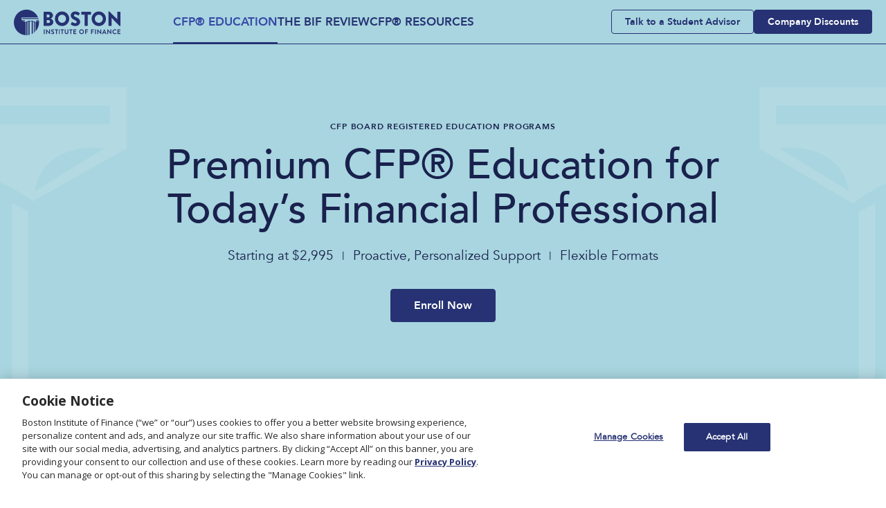

--- FILE ---
content_type: text/html; charset=UTF-8
request_url: https://www.bostonifi.com/cfp
body_size: 16243
content:
<!doctype html><html lang="en"><head>
    <meta charset="utf-8">
    <title>Online CFP Courses and Education Packages | BIF</title>
    <link rel="shortcut icon" href="">
    <meta name="description" content="CFP Board-approved CFP® Education from Boston Institute of Finance offers practical, premium content in flexible formats to suit your learning needs. ">
    
    
    
    
    
    
    <meta name="viewport" content="width=device-width, initial-scale=1">

    <script src="/hs/hsstatic/jquery-libs/static-1.4/jquery/jquery-1.11.2.js"></script>
<script src="/hs/hsstatic/jquery-libs/static-1.4/jquery-migrate/jquery-migrate-1.2.1.js"></script>
<script>hsjQuery = window['jQuery'];</script>
    <meta property="og:description" content="CFP Board-approved CFP® Education from Boston Institute of Finance offers practical, premium content in flexible formats to suit your learning needs. ">
    <meta property="og:title" content="Online CFP Courses and Education Packages | BIF">
    <meta name="twitter:description" content="CFP Board-approved CFP® Education from Boston Institute of Finance offers practical, premium content in flexible formats to suit your learning needs. ">
    <meta name="twitter:title" content="Online CFP Courses and Education Packages | BIF">

    

    
    <style>
a.cta_button{-moz-box-sizing:content-box !important;-webkit-box-sizing:content-box !important;box-sizing:content-box !important;vertical-align:middle}.hs-breadcrumb-menu{list-style-type:none;margin:0px 0px 0px 0px;padding:0px 0px 0px 0px}.hs-breadcrumb-menu-item{float:left;padding:10px 0px 10px 10px}.hs-breadcrumb-menu-divider:before{content:'›';padding-left:10px}.hs-featured-image-link{border:0}.hs-featured-image{float:right;margin:0 0 20px 20px;max-width:50%}@media (max-width: 568px){.hs-featured-image{float:none;margin:0;width:100%;max-width:100%}}.hs-screen-reader-text{clip:rect(1px, 1px, 1px, 1px);height:1px;overflow:hidden;position:absolute !important;width:1px}
</style>

<link rel="stylesheet" href="https://www.bostonifi.com/hubfs/hub_generated/template_assets/1/186284376072/1766416200212/template_main.min.css">
<link rel="stylesheet" href="https://www.bostonifi.com/hubfs/hub_generated/template_assets/1/186284376081/1766416203578/template_theme-overrides.min.css">
<link rel="stylesheet" href="https://www.bostonifi.com/hubfs/hub_generated/template_assets/1/186336492682/1766416200187/template_theme-macros.min.css">
<link rel="stylesheet" href="https://www.bostonifi.com/hubfs/hub_generated/module_assets/1/186391387716/1760490001863/module_Website_Header.min.css">
<link rel="stylesheet" href="https://www.bostonifi.com/hubfs/hub_generated/module_assets/1/186673102706/1741955089722/module_lp-banner.min.css">
<link rel="stylesheet" href="https://www.bostonifi.com/hubfs/hub_generated/module_assets/1/187439036318/1742215052807/module_small-cta-grid.min.css">
<link rel="stylesheet" href="https://www.bostonifi.com/hubfs/hub_generated/module_assets/1/186669266831/1744800264431/module_pricing-cards.min.css">
<link rel="stylesheet" href="https://www.bostonifi.com/hubfs/hub_generated/module_assets/1/186685087922/1741343087911/module_cta-grid.min.css">
<link rel="stylesheet" href="https://www.bostonifi.com/hubfs/hub_generated/module_assets/1/186546277298/1741347173293/module_icon-columns.min.css">
<link rel="stylesheet" href="https://www.bostonifi.com/hubfs/hub_generated/module_assets/1/186724656566/1741957452450/module_accordion.min.css">
<link rel="stylesheet" href="https://www.bostonifi.com/hubfs/hub_generated/module_assets/1/186633981817/1742385301059/module_testimonial-slider.min.css">
<link rel="stylesheet" href="https://www.bostonifi.com/hubfs/hub_generated/module_assets/1/186713437192/1742293515541/module_session-tabs.min.css">
<link rel="stylesheet" href="https://www.bostonifi.com/hubfs/hub_generated/module_assets/1/186727564910/1741950141012/module_cta-strip.min.css">
<link rel="stylesheet" href="https://www.bostonifi.com/hubfs/hub_generated/module_assets/1/186588396551/1741591807528/module_cta-form.min.css">
<link rel="stylesheet" href="https://www.bostonifi.com/hubfs/hub_generated/module_assets/1/186290284677/1742562670537/module_footer.min.css">
<style>
@font-face {
  font-family: "AvenirLTPro-Book";
  src: url("https://www.bostonifi.com/hubfs/AvenirLTPro-Book.woff") format("woff");
  font-display: swap;
  font-weight: 400;
}

@font-face {
  font-family: "AvenirLTPro-Book";
  src: url("https://www.bostonifi.com/hubfs/AvenirLTPro-Book.woff") format("woff");
  font-display: swap;
}

@font-face {
  font-family: "AvenirNextLTPro-Regular";
  src: url("https://www.bostonifi.com/hubfs/AvenirNextLTPro-Regular.woff") format("woff");
  font-display: swap;
  font-weight: 400;
}
</style>

<style>
  @font-face {
    font-family: "Open Sans";
    font-weight: 800;
    font-style: normal;
    font-display: swap;
    src: url("/_hcms/googlefonts/Open_Sans/800.woff2") format("woff2"), url("/_hcms/googlefonts/Open_Sans/800.woff") format("woff");
  }
  @font-face {
    font-family: "Open Sans";
    font-weight: 700;
    font-style: normal;
    font-display: swap;
    src: url("/_hcms/googlefonts/Open_Sans/700.woff2") format("woff2"), url("/_hcms/googlefonts/Open_Sans/700.woff") format("woff");
  }
  @font-face {
    font-family: "Open Sans";
    font-weight: 500;
    font-style: normal;
    font-display: swap;
    src: url("/_hcms/googlefonts/Open_Sans/500.woff2") format("woff2"), url("/_hcms/googlefonts/Open_Sans/500.woff") format("woff");
  }
  @font-face {
    font-family: "Open Sans";
    font-weight: 400;
    font-style: normal;
    font-display: swap;
    src: url("/_hcms/googlefonts/Open_Sans/regular.woff2") format("woff2"), url("/_hcms/googlefonts/Open_Sans/regular.woff") format("woff");
  }
</style>

<!-- Editor Styles -->
<style id="hs_editor_style" type="text/css">
.dnd_area-row-0-force-full-width-section > .row-fluid {
  max-width: none !important;
}
.dnd_area-row-1-force-full-width-section > .row-fluid {
  max-width: none !important;
}
.dnd_area-row-2-force-full-width-section > .row-fluid {
  max-width: none !important;
}
.dnd_area-row-3-force-full-width-section > .row-fluid {
  max-width: none !important;
}
.dnd_area-row-4-force-full-width-section > .row-fluid {
  max-width: none !important;
}
.dnd_area-row-5-force-full-width-section > .row-fluid {
  max-width: none !important;
}
.dnd_area-row-6-force-full-width-section > .row-fluid {
  max-width: none !important;
}
.dnd_area-row-7-force-full-width-section > .row-fluid {
  max-width: none !important;
}
.dnd_area-row-8-force-full-width-section > .row-fluid {
  max-width: none !important;
}
.dnd_area-row-9-force-full-width-section > .row-fluid {
  max-width: none !important;
}
.dnd_area-row-10-force-full-width-section > .row-fluid {
  max-width: none !important;
}
/* HubSpot Styles (default) */
.dnd_area-row-0-padding {
  padding-top: 0px !important;
  padding-bottom: 0px !important;
  padding-left: 0px !important;
  padding-right: 0px !important;
}
.dnd_area-row-1-padding {
  padding-top: 0px !important;
  padding-bottom: 0px !important;
  padding-left: 0px !important;
  padding-right: 0px !important;
}
.dnd_area-row-2-padding {
  padding-top: 0px !important;
  padding-bottom: 0px !important;
  padding-left: 0px !important;
  padding-right: 0px !important;
}
.dnd_area-row-3-padding {
  padding-top: 0px !important;
  padding-bottom: 0px !important;
  padding-left: 0px !important;
  padding-right: 0px !important;
}
.dnd_area-row-4-padding {
  padding-top: 0px !important;
  padding-bottom: 0px !important;
  padding-left: 0px !important;
  padding-right: 0px !important;
}
.dnd_area-row-5-padding {
  padding-top: 0px !important;
  padding-bottom: 0px !important;
  padding-left: 0px !important;
  padding-right: 0px !important;
}
.dnd_area-row-6-padding {
  padding-top: 0px !important;
  padding-bottom: 0px !important;
  padding-left: 0px !important;
  padding-right: 0px !important;
}
.dnd_area-row-7-padding {
  padding-top: 0px !important;
  padding-bottom: 0px !important;
  padding-left: 0px !important;
  padding-right: 0px !important;
}
.dnd_area-row-8-padding {
  padding-top: 0px !important;
  padding-bottom: 0px !important;
  padding-left: 0px !important;
  padding-right: 0px !important;
}
.dnd_area-row-9-padding {
  padding-top: 0px !important;
  padding-bottom: 0px !important;
  padding-left: 0px !important;
  padding-right: 0px !important;
}
.dnd_area-row-9-hidden {
  display: none !important;
}
.dnd_area-row-10-padding {
  padding-top: 0px !important;
  padding-bottom: 0px !important;
  padding-left: 0px !important;
  padding-right: 0px !important;
}
.dnd_area-row-10-hidden {
  display: block !important;
}
.cell_17406735480473-padding {
  padding-top: 0px !important;
  padding-bottom: 0px !important;
  padding-left: 0px !important;
  padding-right: 0px !important;
}
.cell_1740748458839-padding {
  padding-top: 0px !important;
  padding-bottom: 0px !important;
  padding-left: 0px !important;
  padding-right: 0px !important;
}
.cell_17419702585483-padding {
  padding-top: 0px !important;
  padding-bottom: 0px !important;
  padding-left: 0px !important;
  padding-right: 0px !important;
}
.cell_17407282272213-padding {
  padding-top: 0px !important;
  padding-bottom: 0px !important;
  padding-left: 0px !important;
  padding-right: 0px !important;
}
.cell_17407592888952-padding {
  padding-top: 0px !important;
  padding-bottom: 0px !important;
  padding-left: 0px !important;
  padding-right: 0px !important;
}
</style>
    

    
    <link rel="canonical" href="https://www.bostonifi.com/cfp">

<link rel="stylesheet" href="https://maxcdn.bootstrapcdn.com/font-awesome/4.5.0/css/font-awesome.min.css">
<link rel="stylesheet" href="//code.jquery.com/ui/1.11.4/themes/smoothness/jquery-ui.css">
<link rel="stylesheet" href="https://www.bostonifi.com/hubfs/hub_generated/template_assets/1/3959122082/1742402377949/template_Accordion-ui.min.css">
<script src="https://code.jquery.com/ui/1.11.4/jquery-ui.min.js" integrity="sha256-xNjb53/rY+WmG+4L6tTl9m6PpqknWZvRt0rO1SRnJzw=" crossorigin="anonymous"></script>
<meta name="facebook-domain-verification" content="ovdel4fa9ejlzpeocq9skxoamsk6yp">
<!-- OneTrust Cookies Consent Notice start for bostonifi.com -->
<script src="https://cdn.cookielaw.org/scripttemplates/otSDKStub.js" type="text/javascript" charset="UTF-8" data-domain-script="0197561b-9552-70ef-8e72-3db2d9b9cb12"></script>
<script type="text/javascript">
function OptanonWrapper() {
  if(OnetrustActiveGroups.includes("C0002")){
        _hsq.push(['doNotTrack', {track: true}]); //enable tracking for user
  }else{
        _hsq.push(['doNotTrack']); //turn off tracking for the user
  }
}
</script>
<!-- OneTrust Cookies Consent Notice end for bostonifi.com -->

<!-- Google Tag Manager -->
<script>(function(w,d,s,l,i){w[l]=w[l]||[];w[l].push({'gtm.start':
new Date().getTime(),event:'gtm.js'});var f=d.getElementsByTagName(s)[0],
j=d.createElement(s),dl=l!='dataLayer'?'&l='+l:'';j.async=true;j.src=
'https://www.googletagmanager.com/gtm.js?id='+i+dl;f.parentNode.insertBefore(j,f);
})(window,document,'script','dataLayer','GTM-T98GRTR');</script>
<!-- End Google Tag Manager -->

<!-- This site is converting visitors into subscribers and customers with OptinMonster - https://app.optinmonster.com -->
<script>(function(d,u,ac){var s=d.createElement('script');s.type='text/javascript';s.class='optanon-category-C0003';s.src='https://a.omappapi.com/app/js/api.min.js';s.async=true;s.dataset.user=u;s.dataset.account=ac;d.getElementsByTagName('head')[0].appendChild(s);})(document,21618,10294);</script>
<script src="https://cdn.optimizely.com/js/5344289723514880.js" class="optanon-category-C0002"></script>

<script>
  function loadHubSpotChat() {
    if (window.hubspotChatLoaded) return; // Prevent multiple loads
    window.hubspotChatLoaded = true;

    var script = document.createElement("script");
    script.src = "https://js.hs-scripts.com/387656.js";
    script.class = "optanon-category-C0003";
    script.async = true;
    document.head.appendChild(script);
  }

  if (window.innerWidth <= 768) {
    window.addEventListener('scroll', loadHubSpotChat, { once: true });
  } else {
    loadHubSpotChat();
  }
</script>
<meta property="og:url" content="https://www.bostonifi.com/cfp">
<meta name="twitter:card" content="summary">
<meta http-equiv="content-language" content="en">





<script type="application/ld+json"> 
{
  "@context": "https://schema.org",
  "@type": "WebPage",
  "name": "Boston Institute of Finance CFP Education",
  "url": "https://www.bostonifi.com/cfp",
  "description": "Online CFP® education with self-paced exam review and accelerated learning paths that prepare students for the CFP® Board Exam in as little as 10 months.",
  "isPartOf": {
  "@type": "WebSite",
  "name": "Boston Institute of Finance",
  "url": "https://www.bostonifi.com",
  "publisher": {
  "@type": "Organization",
  "name": "BIF",
  "legalName": "Boston Institute of Finance",
  "url": "https://www.bostonifi.com",
  "@id": "https://www.bostonifi.com",
  "sameAs": [
  "https://www.facebook.com/bostonifi/",
  "https://www.linkedin.com/company/boston-institute-of-finance/",
  "https://podcasts.apple.com/us/podcast/bif-bites/id1473829558",
  "https://open.spotify.com/show/1wr0UDIYU91rPOnbfi8Az7",
  "https://www.youtube.com/channel/UCbdK7ndG4VCAlmma8am5drA"
  ]
  }
  },
  "mainEntity": [
  {
  "@type": "Course",
  "name": "Certified Financial Planner (CFP®) Accelerated Path",
  "description": "Boston Institute of Finance's CFP® curriculum is one of the most respected CFP curriculums available today. The curriculum, initially developed in 2001 by The Boston Institute of Finance and a university partner, is one of the first to deliver 100% of the coursework required to satisfy CFP® Board's Education Requirement in a completely online format.",
  "provider": {
  "@type": "Organization",
  "name": "Boston Institute of Finance",
  "url": "https://www.bostonifi.com"
  },
  "educationalCredentialAwarded": "Certificate",
  "offers": {
  "@type": "Offer",
  "url": "https://www.bostonifi.com/accelerated-path",
  "price": "2195.00",
  "priceCurrency": "USD",
  "availability": "https://schema.org/InStock",
  "validFrom": "2025-01-01",
  "category": "Subscription"
  },
  "hasCourseInstance": {
  "@type": "CourseInstance",
  "courseMode": "Online",
  "courseWorkload": "P8W",
  "instructor": {
  "@type": "Person",
  "name": "Brendan P. Flaherty",
  "honorificSuffix": "CFP, CIMA",
  "affiliation": {
  "@type": "Organization",
  "name": "Bryant University"
  }
  },
  "startDate": "2025-02-07",
  "endDate": "2025-12-07"
  }
  },
  {
  "@type": "Course",
  "name": "Certified Financial Planner (CFP) Self Paced Exam Review ",
  "description": "Prepare for the CFP® exam at your own pace with BIF’s expert-led review. Get comprehensive CFP exam prep to pass with confidence. Sign up today!",
  "provider": {
  "@type": "Organization",
  "name": "Boston Institute of Finance",
  "url": "https://www.bostonifi.com"
  },
  "educationalCredentialAwarded": "Certificate",
  "offers": {
  "@type": "Offer",
  "url": "https://www.bostonifi.com/bif-review",
  "price": "1795.00",
  "priceCurrency": "USD",
  "availability": "https://schema.org/InStock",
  "validFrom": "2025-03-01",
  "category": "Subscription"
  },
  "hasCourseInstance": {
  "@type": "CourseInstance",
  "courseMode": "Online",
  "courseWorkload": "P8W",
  "instructor": {
  "@type": "Person",
  "name": "Adam Scherer",
  "honorificSuffix": "CFP, MS, EA",
  "affiliation": {
  "@type": "Organization",
  "name": "Boston Institute of Finance"
  }
  },
  "startDate": "2025-03-01",
  "endDate": "2025-11-30"
  }
  }
  ]
 }}
</script>



<script type="application/ld+json">
{
  "@context": "https://schema.org",
  "@type": "WebPage",
  "name": "Boston Institute of Finance CFP Education",
  "url": "https://www.bostonifi.com/cfp",
  "description": "Online CFP® education with self-paced exam review and accelerated learning paths that prepare students for the CFP® Board Exam in as little as 10 months.",
  "isPartOf": {
    "@type": "WebSite",
    "name": "Boston Institute of Finance",
    "url": "https://www.bostonifi.com",
    "publisher": {
      "@type": "EducationalOrganization",
      "@id": "https://www.bostonifi.com",
      "name": "Boston Institute of Finance",
      "legalName": "Boston Institute of Finance",
      "url": "https://www.bostonifi.com",
      "sameAs": [
        "https://www.facebook.com/bostonifi/",
        "https://www.linkedin.com/company/boston-institute-of-finance/",
        "https://podcasts.apple.com/us/podcast/bif-bites/id1473829558",
        "https://open.spotify.com/show/1wr0UDIYU91rPOnbfi8Az7",
        "https://www.youtube.com/channel/UCbdK7ndG4VCAlmma8am5drA"
      ],
      "parentOrganization": {
        "@type": "Organization",
        "name": "Colibri Group",
        "url": "https://www.colibrigroup.com",
        "sameAs": [
          "https://www.linkedin.com/company/colibrigroup/",
          "https://x.com/colibrigroup",
          "https://www.facebook.com/ColibriGroupCareers/"
        ],
        "logo": {
          "@type": "ImageObject",
          "url": "https://www.colibrigroup.com/wp-content/uploads/2021/12/colibri-logo.svg"
        }
      }
    }
  },
  "mainEntity": [
    {
      "@type": "Course",
      "name": "Certified Financial Planner (CFP®) Accelerated Path",
      "description": "Boston Institute of Finance's CFP® curriculum is one of the most respected CFP curriculums available today. The curriculum, initially developed in 2001 by The Boston Institute of Finance and a university partner, is one of the first to deliver 100% of the coursework required to satisfy CFP® Board's Education Requirement in a completely online format.",
      "provider": {
        "@type": "EducationalOrganization",
        "name": "Boston Institute of Finance",
        "url": "https://www.bostonifi.com"
      },
      "educationalCredentialAwarded": "Certificate",
      "offers": {
        "@type": "Offer",
        "url": "https://www.bostonifi.com/accelerated-path",
        "price": "2195.00",
        "priceCurrency": "USD",
        "availability": "https://schema.org/InStock",
        "validFrom": "2025-01-01",
        "category": "Subscription"
      },
      "hasCourseInstance": {
        "@type": "CourseInstance",
        "courseMode": "Online",
        "courseWorkload": "P8W",
        "instructor": {
          "@type": "Person",
          "name": "Brendan P. Flaherty",
          "honorificSuffix": "CFP, CIMA",
          "affiliation": {
            "@type": "Organization",
            "name": "Bryant University"
          }
        },
        "startDate": "2025-02-07",
        "endDate": "2025-12-07"
      }
    },
    {
      "@type": "Course",
      "name": "Certified Financial Planner (CFP) Self Paced Exam Review",
      "description": "Prepare for the CFP® exam at your own pace with BIF’s expert-led review. Get comprehensive CFP exam prep to pass with confidence. Sign up today!",
      "provider": {
        "@type": "EducationalOrganization",
        "name": "Boston Institute of Finance",
        "url": "https://www.bostonifi.com"
      },
      "educationalCredentialAwarded": "Certificate",
      "offers": {
        "@type": "Offer",
        "url": "https://www.bostonifi.com/bif-review",
        "price": "1795.00",
        "priceCurrency": "USD",
        "availability": "https://schema.org/InStock",
        "validFrom": "2025-03-01",
        "category": "Subscription"
      },
      "hasCourseInstance": {
        "@type": "CourseInstance",
        "courseMode": "Online",
        "courseWorkload": "P8W",
        "instructor": {
          "@type": "Person",
          "name": "Adam Scherer",
          "honorificSuffix": "CFP, MS, EA",
          "affiliation": {
            "@type": "EducationalOrganization",
            "name": "Boston Institute of Finance"
          }
        },
        "startDate": "2025-03-01",
        "endDate": "2025-11-30"
      }
    }
  ]
}
</script>


    <script src="https://cdnjs.cloudflare.com/ajax/libs/jquery/3.7.1/jquery.min.js"></script>
   

  <meta name="generator" content="HubSpot"></head>
  <body>
    <div class="body-wrapper   hs-content-id-186900137242 hs-site-page page hs-content-path-cfp hs-content-name-cfp-education-main-page   landing-page"><div id="hs_cos_wrapper_page_settings" class="hs_cos_wrapper hs_cos_wrapper_widget hs_cos_wrapper_type_module" style="" data-hs-cos-general-type="widget" data-hs-cos-type="module"></div>
      <div data-global-resource-path="Boston 2025/templates/partials/header.html">
<header class="website-header">
  <div class="page-center">
<!--   <a href="#main-content" class="header__skip">Skip to content</a> -->
    
  
<div id="hs_cos_wrapper_module_174038794818211" class="hs_cos_wrapper hs_cos_wrapper_widget hs_cos_wrapper_type_module" style="" data-hs-cos-general-type="widget" data-hs-cos-type="module">
<div class="header-inner-wraper">
  <div class="logo-container">
    
    <div class="logo default">
      
      
      




<a class="logo-anchor" href="https://www.bostonifi.com/?hsLang=en">

  
  
  
    
  

  

  <img src="https://www.bostonifi.com/hubfs/BIF25/BIF-logo-white.svg" alt="BIF-logo-white" width="154" height="38" style="max-width: 100%; height: auto;">
</a>
    </div>
    
    
    <div class="logo sticky">
      
      
      <a class="logo-anchor" href="https://www.bostonifi.com/?hsLang=en">
        
        
        
        
        
        <img src="https://www.bostonifi.com/hubfs/BIF25/BIF-logo.svg" alt="BIF-logo" width="154" height="38" style="max-width: 100%; height: auto;">
      </a>
    </div>
    
    
    <div class="logo landing-page">
      
      
      <a class="logo-anchor" href="https://www.bostonifi.com/?hsLang=en">
        
        
        
        
        
        <img src="https://www.bostonifi.com/hubfs/BIF25/BIF-logo.svg" alt="BIF-logo" width="154" height="38" style="max-width: 100%; height: auto;">
      </a>
    </div>
    
    <div class="hamburger" id="hamburger">
        <div class="line"></div>
        <div class="line"></div>
        <div class="line"></div>
      </div>
  </div>
  <div id="header-nav" class="right-container">
  <div class="menu-container">
    <span id="hs_cos_wrapper_module_174038794818211_" class="hs_cos_wrapper hs_cos_wrapper_widget hs_cos_wrapper_type_menu" style="" data-hs-cos-general-type="widget" data-hs-cos-type="menu"><div id="hs_menu_wrapper_module_174038794818211_" class="hs-menu-wrapper active-branch flyouts hs-menu-flow-horizontal" role="navigation" data-sitemap-name="default" data-menu-id="186392925188" aria-label="Navigation Menu">
 <ul role="menu" class="active-branch">
  <li class="hs-menu-item hs-menu-depth-1 active active-branch" role="none"><a href="https://www.bostonifi.com/cfp" role="menuitem">CFP® EDUCATION</a></li>
  <li class="hs-menu-item hs-menu-depth-1" role="none"><a href="https://www.bostonifi.com/cfp/bif-review" role="menuitem">THE BIF REVIEW</a></li>
  <li class="hs-menu-item hs-menu-depth-1" role="none"><a href="https://www.bostonifi.com/resources" role="menuitem">CFP® RESOURCES</a></li>
 </ul>
</div></span>
  </div>
  
  <div class="ctas-container">
    
    <div class="cta-container">
      
      <div class="theme-btns">
        
        
        
<div class="btn-wrapper btn-wrapper-1 custom_cta">
  
  
  
  <a class="theme-btn style-secondary_dark icon-right" href="https://meetings.hubspot.com/akennedy5/bif-cfp" target="_blank" rel="noopener">
    <span class="cta-text">Talk to a Student Advisor</span>
    
  </a>
  
</div>

        
      </div>
      
      
    </div>
    
    <div class="cta-container">
      
      <div class="theme-btns">
        
        
        
<div class="btn-wrapper btn-wrapper-1 custom_cta">
  
  
  
  <a class="theme-btn style-primary_dark icon-none" href="https://www.bostonifi.com/partnerships?hsLang=en">
    <span class="cta-text">Company Discounts</span>
    
  </a>
  
</div>

        
      </div>
      
      
    </div>
    
  </div>
  
  </div>
</div></div>
  </div>
</header></div>
      

      

      <main id="main-content" class="body-container-wrapper">
        



<div class="container-fluid body-container body-container--cfp">
<div class="row-fluid-wrapper">
<div class="row-fluid">
<div class="span12 widget-span widget-type-cell " style="" data-widget-type="cell" data-x="0" data-w="12">

<div class="row-fluid-wrapper row-depth-1 row-number-1 dnd_area-row-0-force-full-width-section dnd-section dnd_area-row-0-padding">
<div class="row-fluid ">
<div class="span12 widget-span widget-type-custom_widget dnd-module" style="" data-widget-type="custom_widget" data-x="0" data-w="12">
<div id="hs_cos_wrapper_dnd_area-module-1" class="hs_cos_wrapper hs_cos_wrapper_widget hs_cos_wrapper_type_module" style="" data-hs-cos-general-type="widget" data-hs-cos-type="module">

<section class="lp-banner dnd_area-module-1 bg-white">
  <div class="top-area">
    <div class="page-center">
      <div class="heading-area">
        <h6 class="eyebrow-text">CFP Board Registered Education Programs</h6>
        <h1 class="main-heading">Premium CFP® Education for Today’s Financial Professional</h1>
        
        <ul class="feature-list">
          
          
          <li>Starting at $2,995</li>|
          
          
          <li>Proactive, Personalized Support</li>|
          
          
          <li>Flexible Formats</li>
          
        </ul>
        
        
        <div class="theme-btns">
          
          
          
<div class="btn-wrapper btn-wrapper-1 custom_cta">
  
  
  
  <a class="theme-btn style-primary icon-none" href="#programs">
    <span class="cta-text">Enroll Now</span>
    
  </a>
  
</div>

          
        </div>
        
      </div>
    </div>
  </div>
  
  
  <div class="page-center">
    <div class="lead-text-area">
      
      <div class="logo-wrapper">
        
        
        
        
        
        <img src="https://www.bostonifi.com/hs-fs/hubfs/BIF25/lead-area-logo.png?width=1013&amp;height=160&amp;name=lead-area-logo.png" alt="lead-area-logo" loading="lazy" width="1013" height="160" style="max-width: 100%; height: auto;" srcset="https://www.bostonifi.com/hs-fs/hubfs/BIF25/lead-area-logo.png?width=507&amp;height=80&amp;name=lead-area-logo.png 507w, https://www.bostonifi.com/hs-fs/hubfs/BIF25/lead-area-logo.png?width=1013&amp;height=160&amp;name=lead-area-logo.png 1013w, https://www.bostonifi.com/hs-fs/hubfs/BIF25/lead-area-logo.png?width=1520&amp;height=240&amp;name=lead-area-logo.png 1520w, https://www.bostonifi.com/hs-fs/hubfs/BIF25/lead-area-logo.png?width=2026&amp;height=320&amp;name=lead-area-logo.png 2026w, https://www.bostonifi.com/hs-fs/hubfs/BIF25/lead-area-logo.png?width=2533&amp;height=400&amp;name=lead-area-logo.png 2533w, https://www.bostonifi.com/hs-fs/hubfs/BIF25/lead-area-logo.png?width=3039&amp;height=480&amp;name=lead-area-logo.png 3039w" sizes="(max-width: 1013px) 100vw, 1013px">
      </div>
      
      <div class="lead_text">
        <p>BIF’s CFP® Education Programs are offered in partnership with Bryant University. Our programs pair high-quality content with expert-led instruction from CERTIFIED FINANCIAL PLANNER™ professionals. We believe practical learning leads to exam success and career growth.</p>
      </div>
    </div>
  </div>
  
  
</section>

<style>
  #hs_cos_wrapper_dnd_area-module-1 .lp-banner .top-area {
  padding-top:176px;
  padding-bottom:350px;
  padding-left:0px;
  background-image:url(https://www.bostonifi.com/hubfs/BIF25/banner-bg.png);
  background-size:cover;
  background-position:center center;
}

#hs_cos_wrapper_dnd_area-module-1 .lp-banner .lead-text-area { background:transparent url(https://www.bostonifi.com/hubfs/BIF25/lead-text-background.jpg) no-repeat center center/cover; }

@media (max-width:767px) {
  #hs_cos_wrapper_dnd_area-module-1 .lp-banner .top-area {
    padding-top:149px;
    padding-right:0px;
    padding-bottom:300px;
    padding-left:0px;
  }

  #hs_cos_wrapper_dnd_area-module-1 .lp-banner .lead-text-area { background:transparent url(https://www.bostonifi.com/hubfs/BIF25/lead-text-background-mobile.svg) no-repeat center center/cover; }
}

</style>


<script>
document.addEventListener("DOMContentLoaded", function () {
  function updateMarginTop() {
    if (window.innerWidth > 767) { // Only execute on larger screens
      const leadTextArea = document.querySelector(".lp-banner.dnd_area-module-1 .lead-text-area");
      if (leadTextArea) {
        const height = leadTextArea.offsetHeight;
        leadTextArea.style.marginTop = `-${height / 2}px`; // Set negative half of the height
      }
    } else {
      // Reset margin for smaller screens
      const leadTextArea = document.querySelector(".lp-banner.dnd_area-module-1 .lead-text-area");
      if (leadTextArea) {
        leadTextArea.style.marginTop = ""; // Reset to default
      }
    }
  }

  // Run the function on page load
  updateMarginTop();

  // Run the function on window resize
  window.addEventListener("resize", updateMarginTop);
});

</script>

</div>

</div><!--end widget-span -->
</div><!--end row-->
</div><!--end row-wrapper -->

<div class="row-fluid-wrapper row-depth-1 row-number-2 dnd_area-row-1-padding dnd-section dnd_area-row-1-force-full-width-section">
<div class="row-fluid ">
<div class="span12 widget-span widget-type-cell dnd-column" style="" data-widget-type="cell" data-x="0" data-w="12">

<div class="row-fluid-wrapper row-depth-1 row-number-3 dnd-row">
<div class="row-fluid ">
<div class="span12 widget-span widget-type-custom_widget dnd-module" style="" data-widget-type="custom_widget" data-x="0" data-w="12">
<div id="hs_cos_wrapper_widget_1742309419817" class="hs_cos_wrapper hs_cos_wrapper_widget hs_cos_wrapper_type_module" style="" data-hs-cos-general-type="widget" data-hs-cos-type="module">

<section class="sm-cta-grid-section bg-white">
  <div class="page-center">
    <div class="heading-area">
      <h2>Choose the CFP® Education Program that Suits Your Schedule, Your Learning Needs, and Your Budget</h2>
    </div>
    <div class="cta-card-row">
      
      <div class="cta-card">
        <div class="description">
          <h3>Instructor-Led Education Programs</h3>
          <a id="programs" data-hs-anchor="true"></a>
<p>Ideal for learners who prefer a structured experience led by live instructors in an online classroom setting.</p>
        </div>
        
        <div class="theme-btns">
          
          
          
<div class="btn-wrapper btn-wrapper-1 custom_cta">
  
  
  
  <a class="theme-btn style-secondary icon-none" href="#instructor-led">
    <span class="cta-text">View Programs</span>
    
  </a>
  
</div>
 
          
        </div>
        
      </div>
      
      <div class="cta-card">
        <div class="description">
          <h3>Self-Paced Education Programs</h3>
          <div>
<p>Ideal for self-motivated learners who want a flexible course that can be completed on their own schedule.</p>
</div>
        </div>
        
        <div class="theme-btns">
          
          
          
<div class="btn-wrapper btn-wrapper-1 custom_cta">
  
  
  
  <a class="theme-btn style-secondary icon-none" href="#self-paced">
    <span class="cta-text">View Programs</span>
    
  </a>
  
</div>
 
          
        </div>
        
      </div>
      
    </div>
  </div>
</section>

<style>
  #hs_cos_wrapper_widget_1742309419817 .sm-cta-grid-section {
  padding-top:128px;
  padding-bottom:0px;
  padding-left:0px;
}

#hs_cos_wrapper_widget_1742309419817 .sm-cta-grid-section .cta-card { background-image:url(https://www.bostonifi.com/hubfs/Card-BG-Aqua.png); }

@media (max-width:767px) {
  #hs_cos_wrapper_widget_1742309419817 .sm-cta-grid-section {
    padding-top:88px;
    padding-right:0px;
    padding-bottom:0px;
    padding-left:0px;
  }

  #hs_cos_wrapper_widget_1742309419817 .sm-cta-grid-section .cta-card { background-image:url(https://www.bostonifi.com/hubfs/Card-BG-Aqua.png); }
}

</style></div>

</div><!--end widget-span -->
</div><!--end row-->
</div><!--end row-wrapper -->

<div class="row-fluid-wrapper row-depth-1 row-number-4 dnd-row">
<div class="row-fluid ">
<div class="span12 widget-span widget-type-custom_widget dnd-module" style="" data-widget-type="custom_widget" data-x="0" data-w="12">
<div id="hs_cos_wrapper_widget_1741877916320" class="hs_cos_wrapper hs_cos_wrapper_widget hs_cos_wrapper_type_module" style="" data-hs-cos-general-type="widget" data-hs-cos-type="module">

<section class="pricing-cards bg-white">
  <div class="page-center">
    
    <div class="heading-area">
      <h2>Instructor-Led Education Programs</h2> 
      
      <div class="short-description">
        <br><a id="instructor-led" data-hs-anchor="true"></a>
      </div>
      
    </div>
    
    <div class="cards-holder three">
      
      <div class="card card-xs">
        <sapn class="high-text">best value</sapn>
        <h3 class="card-heading">Instructor-Led Education + The Premium BIF Review</h3>
        <h3 class="card-price">$5,790</h3>
        
        
        <div class="theme-btns">
          
          
          
<div class="btn-wrapper btn-wrapper-1 custom_cta">
  
  
  
  <a class="theme-btn style-primary icon-none" href="https://enroll.bostonifi.com/cart.php?action=add&amp;product_id=140" target="_blank" rel="noopener">
    <span class="cta-text">Enroll Now</span>
    
  </a>
  
</div>

          
        </div>
        
        
        <div class="description  border   custom-bullet">
        <p>Combines BIF's structured, instructor-led CFP® Education Program with BIF's most comprehensive Exam Prep course, The Premium BIF Review.</p>
<p>&nbsp;</p>
<ul>
<li>BIF's accelerated Instructor-Led cohort puts you on pace to satisfy CFP® Board's Education coursework requirement within 9 months.</li>
<li>7 online CFP® Education courses with unlimited online exam attempts. Access is granted for 21 months.</li>
<li>Participation in a future Premium BIF Review course, and</li>
<li>1 free Premium BIF Review course retake is included.</li>
</ul>
        </div>
        
      </div>
      
      <div class="card card-xs">
        
        <h3 class="card-heading">Instructor-Led Education + The Core BIF Review</h3>
        <h3 class="card-price">$4,990</h3>
        
        
        <div class="theme-btns">
          
          
          
<div class="btn-wrapper btn-wrapper-1 custom_cta">
  
  
  
  <a class="theme-btn style-primary icon-none" href="https://enroll.bostonifi.com/cart.php?action=add&amp;product_id=139" target="_blank" rel="noopener">
    <span class="cta-text">Enroll Now</span>
    
  </a>
  
</div>

          
        </div>
        
        
        <div class="description  border   custom-bullet">
        <p>Combines BIF's structured, instructor-led CFP® Education Program with BIF's straightforward, self-guided Exam Prep course, The Core BIF Review.</p>
<p>&nbsp;</p>
<ul>
<li>BIF's accelerated Instructor-Led cohort puts you on pace to satisfy CFP® Board's Education coursework requirement within 9 months.</li>
<li>7 online CFP® Education courses with unlimited online exam attempts. Access is granted for 21 months.</li>
<li>Participation in a future Core BIF Review course is included.</li>
</ul>
        </div>
        
      </div>
      
      <div class="card card-xs">
        
        <h3 class="card-heading">Instructor-Led Education Only</h3>
        <h3 class="card-price">$3,995</h3>
        
        
        <div class="theme-btns">
          
          
          
<div class="btn-wrapper btn-wrapper-1 custom_cta">
  
  
  
  <a class="theme-btn style-primary icon-none" href="https://enroll.bostonifi.com/cart.php?action=add&amp;product_id=138" target="_blank" rel="noopener">
    <span class="cta-text">Enroll Now</span>
    
  </a>
  
</div>

          
        </div>
        
        
        <div class="description  border   custom-bullet">
        <p>Satisfy CFP® Board's Education coursework requirement with BIF's structured, instructor-led CFP® Education Program.</p>
<p>&nbsp;</p>
<ul>
<li>BIF's accelerated Instructor-Led cohort puts you on pace to satisfy CFP® Board's Education coursework requirement within 9 months.</li>
<li>7 online CFP® Education courses with unlimited online exam attempts. Access is granted for 21 months.</li>
</ul>
        </div>
        
      </div>
      
    </div>
  </div>
</section>

<style>
  #hs_cos_wrapper_widget_1741877916320 .pricing-cards {
  padding-top:144px;
  padding-bottom:0px;
  padding-left:0px;
}

@media (max-width:767px) {
  #hs_cos_wrapper_widget_1741877916320 .pricing-cards {
    padding-top:96px;
    padding-right:0px;
    padding-bottom:96px;
    padding-left:0px;
  }
}

</style></div>

</div><!--end widget-span -->
</div><!--end row-->
</div><!--end row-wrapper -->

<div class="row-fluid-wrapper row-depth-1 row-number-5 dnd-row">
<div class="row-fluid ">
<div class="span12 widget-span widget-type-custom_widget dnd-module" style="" data-widget-type="custom_widget" data-x="0" data-w="12">
<div id="hs_cos_wrapper_module_1741877874771" class="hs_cos_wrapper hs_cos_wrapper_widget hs_cos_wrapper_type_module" style="" data-hs-cos-general-type="widget" data-hs-cos-type="module">

<section class="pricing-cards bg-white">
  <div class="page-center">
    
    <div class="heading-area">
      <h2>Self-Paced Education Programs</h2> 
      
      <div class="short-description">
        <a id="self-paced" data-hs-anchor="true"></a>
      </div>
      
    </div>
    
    <div class="cards-holder three">
      
      <div class="card card-xs">
        
        <h3 class="card-heading">Self-Paced Education + The Premium BIF Review</h3>
        <h3 class="card-price">$4,790</h3>
        
        
        <div class="theme-btns">
          
          
          
<div class="btn-wrapper btn-wrapper-1 custom_cta">
  
  
  
  <a class="theme-btn style-primary icon-none" href="https://enroll.bostonifi.com/cart.php?action=add&amp;product_id=137" target="_blank" rel="noopener">
    <span class="cta-text">Enroll Now</span>
    
  </a>
  
</div>

          
        </div>
        
        
        <div class="description   custom-bullet">
        <p>Combines BIF's convenient, self-paced CFP® Education Program with BIF's most comprehensive Exam Prep course, The Premium BIF Review.</p>
<p>&nbsp;</p>
<ul>
<li>7 online CFP® Education courses with unlimited online exam attempts. Access is granted for 21 months.</li>
<li>Participation in a future Premium BIF Review course, and</li>
<li>1 free Premium BIF Review course retake is included.</li>
</ul>
        </div>
        
      </div>
      
      <div class="card card-xs">
        
        <h3 class="card-heading">Self-Paced Education + The Core BIF Review</h3>
        <h3 class="card-price">$3,990</h3>
        
        
        <div class="theme-btns">
          
          
          
<div class="btn-wrapper btn-wrapper-1 custom_cta">
  
  
  
  <a class="theme-btn style-primary icon-none" href="https://enroll.bostonifi.com/cart.php?action=add&amp;product_id=136" target="_blank" rel="noopener">
    <span class="cta-text">Enroll Now</span>
    
  </a>
  
</div>

          
        </div>
        
        
        <div class="description   custom-bullet">
        <p>Combines BIF's convenient, self-paced CFP® Education Program with BIF's straightforward, self-guided Exam Prep course, The Core BIF Review.</p>
<p>&nbsp;</p>
<ul>
<li>7 online CFP® Education courses with unlimited online exam attempts. Access is granted for 21 months.</li>
<li>Participation in a future Core BIF Review course.</li>
</ul>
        </div>
        
      </div>
      
      <div class="card card-xs">
        
        <h3 class="card-heading">Self-Paced Education Only</h3>
        <h3 class="card-price">$2,995</h3>
        
        
        <div class="theme-btns">
          
          
          
<div class="btn-wrapper btn-wrapper-1 custom_cta">
  
  
  
  <a class="theme-btn style-primary icon-none" href="https://enroll.bostonifi.com/cart.php?action=add&amp;product_id=162" target="_blank" rel="noopener">
    <span class="cta-text">Enroll Now</span>
    
  </a>
  
</div>

          
        </div>
        
        
        <div class="description   custom-bullet">
        <p>Satisfy CFP® Board's Education coursework requirement with BIF's convenient, self-paced CFP® Education Program.</p>
<p>&nbsp;</p>
<ul>
<li>7 online CFP® Education courses with unlimited online exam attempts. Access is granted for 21 months.</li>
</ul>
        </div>
        
      </div>
      
    </div>
  </div>
</section>

<style>
  #hs_cos_wrapper_module_1741877874771 .pricing-cards {
  padding-top:128px;
  padding-bottom:0px;
  padding-left:0px;
}

@media (max-width:767px) {
  #hs_cos_wrapper_module_1741877874771 .pricing-cards {
    padding-top:88px;
    padding-right:0px;
    padding-bottom:0px;
    padding-left:0px;
  }
}

</style></div>

</div><!--end widget-span -->
</div><!--end row-->
</div><!--end row-wrapper -->

</div><!--end widget-span -->
</div><!--end row-->
</div><!--end row-wrapper -->

<div class="row-fluid-wrapper row-depth-1 row-number-6 dnd_area-row-2-force-full-width-section dnd_area-row-2-padding dnd-section">
<div class="row-fluid ">
<div class="span12 widget-span widget-type-custom_widget dnd-module" style="" data-widget-type="custom_widget" data-x="0" data-w="12">
<div id="hs_cos_wrapper_dnd_area-module-3" class="hs_cos_wrapper hs_cos_wrapper_widget hs_cos_wrapper_type_module" style="" data-hs-cos-general-type="widget" data-hs-cos-type="module">

<section class="cta-grid-section bg-white">
  <div class="page-center">
    <div class="heading-area">
      <h2>Other CFP® Education Options</h2>
    </div>
    <div class="cta-card-row">
      
      <div class="cta-card">
        <div class="description">
          <h3>Single CFP® Courses</h3>
          <p>Enroll in individual CFP® Education courses. Self-Paced and Instructor-Led options are both available.<br><br></p>
        </div>
        
        <div class="theme-btns">
          
          
          
<div class="btn-wrapper btn-wrapper-1 custom_cta">
  
  
  
  <a class="theme-btn style-secondary icon-none" href="https://www.bostonifi.com/cfp/single-course?hsLang=en">
    <span class="cta-text">Single Courses</span>
    
  </a>
  
</div>
 
          
        </div>
        
      </div>
      
      <div class="cta-card">
        <div class="description">
          <h3>BIF's Transfer Program</h3>
          <p>Looking to switch CFP® Education Programs? BIF's Transfer Program allows you to switch to the best at a fair price.</p>
        </div>
        
        <div class="theme-btns">
          
          
          
<div class="btn-wrapper btn-wrapper-1 custom_cta">
  
  
  
  <a class="theme-btn style-secondary icon-none" href="/cfp/transfer?hsLang=en">
    <span class="cta-text">Transfer Program</span>
    
  </a>
  
</div>
 
          
        </div>
        
      </div>
      
    </div>
  </div>
</section>



<style>
  #hs_cos_wrapper_dnd_area-module-3 .cta-grid-section {
  padding-top:128px;
  padding-bottom:0px;
  padding-left:0px;
}

#hs_cos_wrapper_dnd_area-module-3 .cta-grid-section .cta-card { background-image:url(https://www.bostonifi.com/hubfs/BIF25/cta-card-bg.png); }

@media (max-width:767px) {
  #hs_cos_wrapper_dnd_area-module-3 .cta-grid-section {
    padding-top:88px;
    padding-right:0px;
    padding-bottom:0px;
    padding-left:0px;
  }

  #hs_cos_wrapper_dnd_area-module-3 .cta-grid-section .cta-card { background-image:url(https://www.bostonifi.com/hubfs/BIF25/sm-cta-card-bg.png); }
}

</style></div>

</div><!--end widget-span -->
</div><!--end row-->
</div><!--end row-wrapper -->

<div class="row-fluid-wrapper row-depth-1 row-number-7 dnd-section dnd_area-row-3-padding dnd_area-row-3-force-full-width-section">
<div class="row-fluid ">
<div class="span12 widget-span widget-type-cell cell_17406735480473-padding dnd-column" style="" data-widget-type="cell" data-x="0" data-w="12">

<div class="row-fluid-wrapper row-depth-1 row-number-8 dnd-row">
<div class="row-fluid ">
<div class="span12 widget-span widget-type-custom_widget dnd-module" style="" data-widget-type="custom_widget" data-x="0" data-w="12">
<div id="hs_cos_wrapper_module_1740673548048" class="hs_cos_wrapper hs_cos_wrapper_widget hs_cos_wrapper_type_module" style="" data-hs-cos-general-type="widget" data-hs-cos-type="module">

<section class="icon-columns bg-white">
  <div class="page-center">
    <div class="heading-area">
      <h6 class="pre-heading">32,000 Graduates Chose BIF</h6>
      <h2>Why Choose BIF for Your CFP® Education</h2>
    </div>
    <div class="features three">
      
      <div class="feature-box item-1">
        <div class="icon-wrapper">
          
          
          
          
          
          
          
          <img src="https://www.bostonifi.com/hs-fs/hubfs/BIF25/High-Pass%20Rate.png?width=94&amp;height=95&amp;name=High-Pass%20Rate.png" alt="Higher Pass Rate" loading="lazy" width="94" height="95" style="max-width: 100%; height: auto;" srcset="https://www.bostonifi.com/hs-fs/hubfs/BIF25/High-Pass%20Rate.png?width=47&amp;height=48&amp;name=High-Pass%20Rate.png 47w, https://www.bostonifi.com/hs-fs/hubfs/BIF25/High-Pass%20Rate.png?width=94&amp;height=95&amp;name=High-Pass%20Rate.png 94w, https://www.bostonifi.com/hs-fs/hubfs/BIF25/High-Pass%20Rate.png?width=141&amp;height=143&amp;name=High-Pass%20Rate.png 141w, https://www.bostonifi.com/hs-fs/hubfs/BIF25/High-Pass%20Rate.png?width=188&amp;height=190&amp;name=High-Pass%20Rate.png 188w, https://www.bostonifi.com/hs-fs/hubfs/BIF25/High-Pass%20Rate.png?width=235&amp;height=238&amp;name=High-Pass%20Rate.png 235w, https://www.bostonifi.com/hs-fs/hubfs/BIF25/High-Pass%20Rate.png?width=282&amp;height=285&amp;name=High-Pass%20Rate.png 282w" sizes="(max-width: 94px) 100vw, 94px">
          
          
        </div>
        <div class="text-box">
          <h4>Higher Pass Rate</h4>
          <p>BIF CFP® students enjoy an exam pass rate that is consistently higher than the national average pass rate.</p>
        </div>
      </div>
      
      <div class="feature-box item-2">
        <div class="icon-wrapper">
          
          
          
          
          
          
          
          <img src="https://www.bostonifi.com/hs-fs/hubfs/BIF25/digital.png?width=94&amp;height=95&amp;name=digital.png" alt="digital" loading="lazy" width="94" height="95" style="max-width: 100%; height: auto;" srcset="https://www.bostonifi.com/hs-fs/hubfs/BIF25/digital.png?width=47&amp;height=48&amp;name=digital.png 47w, https://www.bostonifi.com/hs-fs/hubfs/BIF25/digital.png?width=94&amp;height=95&amp;name=digital.png 94w, https://www.bostonifi.com/hs-fs/hubfs/BIF25/digital.png?width=141&amp;height=143&amp;name=digital.png 141w, https://www.bostonifi.com/hs-fs/hubfs/BIF25/digital.png?width=188&amp;height=190&amp;name=digital.png 188w, https://www.bostonifi.com/hs-fs/hubfs/BIF25/digital.png?width=235&amp;height=238&amp;name=digital.png 235w, https://www.bostonifi.com/hs-fs/hubfs/BIF25/digital.png?width=282&amp;height=285&amp;name=digital.png 282w" sizes="(max-width: 94px) 100vw, 94px">
          
          
        </div>
        <div class="text-box">
          <h4>Essential CFP®  Education</h4>
          <p>Study CFP® content that is designed with practicality in mind, teaching you what you need to drive success for yourself on exam day and for clients in practice.</p>
        </div>
      </div>
      
      <div class="feature-box item-3">
        <div class="icon-wrapper">
          
          
          
          
          
          
          
          <img src="https://www.bostonifi.com/hs-fs/hubfs/BIF25/premium-content.png?width=94&amp;height=95&amp;name=premium-content.png" alt="premium-content" loading="lazy" width="94" height="95" style="max-width: 100%; height: auto;" srcset="https://www.bostonifi.com/hs-fs/hubfs/BIF25/premium-content.png?width=47&amp;height=48&amp;name=premium-content.png 47w, https://www.bostonifi.com/hs-fs/hubfs/BIF25/premium-content.png?width=94&amp;height=95&amp;name=premium-content.png 94w, https://www.bostonifi.com/hs-fs/hubfs/BIF25/premium-content.png?width=141&amp;height=143&amp;name=premium-content.png 141w, https://www.bostonifi.com/hs-fs/hubfs/BIF25/premium-content.png?width=188&amp;height=190&amp;name=premium-content.png 188w, https://www.bostonifi.com/hs-fs/hubfs/BIF25/premium-content.png?width=235&amp;height=238&amp;name=premium-content.png 235w, https://www.bostonifi.com/hs-fs/hubfs/BIF25/premium-content.png?width=282&amp;height=285&amp;name=premium-content.png 282w" sizes="(max-width: 94px) 100vw, 94px">
          
          
        </div>
        <div class="text-box">
          <h4>Excellent Value</h4>
          <p>Our CFP® certification education program packages offer the value students want — premium content at an accessible price.</p>
        </div>
      </div>
      

    </div>

    
    <div class="theme-btns">
      
      
      
<div class="btn-wrapper btn-wrapper-1 custom_cta">
  
  
  
  <a class="theme-btn style-primary icon-none" href="https://meetings.hubspot.com/akennedy5/bif-cfp?uuid=c7508255-3435-4dad-bd18-a4200cd0799b" target="_blank" rel="noopener">
    <span class="cta-text">Talk to  a Student Advisor</span>
    
  </a>
  
</div>
 
      
      
      
<div class="btn-wrapper btn-wrapper-2 custom_cta">
  
  
  
  <a class="theme-btn style-secondary icon-none" href="/course-outline?hsLang=en">
    <span class="cta-text">View the Program Syllabus</span>
    
  </a>
  
</div>
 
      
    </div>
    

  </div>
</section>


<style>
  #hs_cos_wrapper_module_1740673548048 .icon-columns {
  padding-top:128px;
  padding-right:0px;
  padding-bottom:144px;
  padding-left:0px;
}

@media (max-width:767px) {
  #hs_cos_wrapper_module_1740673548048 .icon-columns {
    padding-top:88px;
    padding-right:0px;
    padding-bottom:96px;
    padding-left:0px;
  }
}

</style></div>

</div><!--end widget-span -->
</div><!--end row-->
</div><!--end row-wrapper -->

</div><!--end widget-span -->
</div><!--end row-->
</div><!--end row-wrapper -->

<div class="row-fluid-wrapper row-depth-1 row-number-9 dnd-section dnd_area-row-4-force-full-width-section dnd_area-row-4-padding">
<div class="row-fluid ">
<div class="span12 widget-span widget-type-cell cell_1740748458839-padding dnd-column" style="" data-widget-type="cell" data-x="0" data-w="12">

<div class="row-fluid-wrapper row-depth-1 row-number-10 dnd-row">
<div class="row-fluid ">
<div class="span12 widget-span widget-type-custom_widget dnd-module" style="" data-widget-type="custom_widget" data-x="0" data-w="12">
<div id="hs_cos_wrapper_widget_1740748508420" class="hs_cos_wrapper hs_cos_wrapper_widget hs_cos_wrapper_type_module" style="" data-hs-cos-general-type="widget" data-hs-cos-type="module"><section class="accordion-area bg-light-gray">
  <div class="page-center">
    <div class="heading-area">
      <h2>Our CFP® Education Instructors Are CERTIFIED FINANCIAL PLANNERS™</h2>
    </div>
    <div class="accordion-row">
      
      <div class="accordion-item">
        <div class="accordion-header">
          <h3>Brendan Flaherty, CFP®, CIMA®</h3>
          <h6>BIF/Bryant CFP® Program Director and Practicing Financial Planner</h6>
        </div>
        <div class="accordion-content">
          <div class="accordion-item-1">
            <div class="content-holder   ">
              <p>Brendan began his career as financial advisor in 2004. He is currently a Senior Vice President and Rhode Island Complex Manager with Janney Montgomery Scott where he focuses on investment management and financial planning for his clients.</p>
<p>Brendan is a former member of CFP® Board's National Council on Education and a past president of the Board of Directors of the Financial Planning Association of Rhode Island where he chaired the Education Committee.</p>
<p id="Adam">Brendan and his wife Susan live in Warwick, Rhode Island, with their children Kelsea and Aidan.</p>
            </div>
            <div class="img-holder">
              
              
              
              
              
              
              <img src="https://www.bostonifi.com/hs-fs/hubfs/Brendan_Flaherty.webp?width=600&amp;height=600&amp;name=Brendan_Flaherty.webp" alt="Brendan_Flaherty" loading="lazy" width="600" height="600" style="max-width: 100%; height: auto;" srcset="https://www.bostonifi.com/hs-fs/hubfs/Brendan_Flaherty.webp?width=300&amp;height=300&amp;name=Brendan_Flaherty.webp 300w, https://www.bostonifi.com/hs-fs/hubfs/Brendan_Flaherty.webp?width=600&amp;height=600&amp;name=Brendan_Flaherty.webp 600w, https://www.bostonifi.com/hs-fs/hubfs/Brendan_Flaherty.webp?width=900&amp;height=900&amp;name=Brendan_Flaherty.webp 900w, https://www.bostonifi.com/hs-fs/hubfs/Brendan_Flaherty.webp?width=1200&amp;height=1200&amp;name=Brendan_Flaherty.webp 1200w, https://www.bostonifi.com/hs-fs/hubfs/Brendan_Flaherty.webp?width=1500&amp;height=1500&amp;name=Brendan_Flaherty.webp 1500w, https://www.bostonifi.com/hs-fs/hubfs/Brendan_Flaherty.webp?width=1800&amp;height=1800&amp;name=Brendan_Flaherty.webp 1800w" sizes="(max-width: 600px) 100vw, 600px">
              
            </div>
          </div>
        </div>
      </div>
      
      <div class="accordion-item">
        <div class="accordion-header">
          <h3>Eric Scruggs, CFP®, EA</h3>
          <h6>BIF/Bryant CFP® Instructor and Practicing Financial Planner</h6>
        </div>
        <div class="accordion-content">
          <div class="accordion-item-1">
            <div class="content-holder   ">
              <p>Eric has been a financial planner since 2012, working with families and individuals in different life phases. He launched his own firm, Hark Financial Planning, in 2023, focused on working with mid-career attorneys and executives.</p>
<p>Eric is a CFP® professional and IRS Enrolled Agent. He&nbsp;lives in the Boston area with his wife, 2 children, and dog.</p>
            </div>
            <div class="img-holder">
              
              
              
              
              
              
              <img src="https://www.bostonifi.com/hs-fs/hubfs/BIF/Eric%20Scruggs.png?width=448&amp;height=448&amp;name=Eric%20Scruggs.png" alt="Eric Scruggs" loading="" width="448" height="448" style="max-width: 100%; height: auto;" srcset="https://www.bostonifi.com/hs-fs/hubfs/BIF/Eric%20Scruggs.png?width=224&amp;height=224&amp;name=Eric%20Scruggs.png 224w, https://www.bostonifi.com/hs-fs/hubfs/BIF/Eric%20Scruggs.png?width=448&amp;height=448&amp;name=Eric%20Scruggs.png 448w, https://www.bostonifi.com/hs-fs/hubfs/BIF/Eric%20Scruggs.png?width=672&amp;height=672&amp;name=Eric%20Scruggs.png 672w, https://www.bostonifi.com/hs-fs/hubfs/BIF/Eric%20Scruggs.png?width=896&amp;height=896&amp;name=Eric%20Scruggs.png 896w, https://www.bostonifi.com/hs-fs/hubfs/BIF/Eric%20Scruggs.png?width=1120&amp;height=1120&amp;name=Eric%20Scruggs.png 1120w, https://www.bostonifi.com/hs-fs/hubfs/BIF/Eric%20Scruggs.png?width=1344&amp;height=1344&amp;name=Eric%20Scruggs.png 1344w" sizes="(max-width: 448px) 100vw, 448px">
              
            </div>
          </div>
        </div>
      </div>
      
      <div class="accordion-item">
        <div class="accordion-header">
          <h3>Jennifer Belmont Jennings, CFP®, JD</h3>
          <h6>BIF/Bryant CFP® Instructor and Practicing Estate Planning Attorney</h6>
        </div>
        <div class="accordion-content">
          <div class="accordion-item-1">
            <div class="content-holder   ">
              <p>Jennifer Belmont Jennings is a Trusts and Estates Attorney at MGD Law, LLC. Her practice includes estate and wealth planning for individuals and families looking to build and protect their legacies. Her experience includes almost 10 years in financial services where she obtained the CFP® certification and worked with high net-worth clients developing and implementing financial plans that complemented their estate planning and tax objectives.</p>
<p>Jennifer received her JD, AM, and AB from Washington University in St. Louis, and completed the General Course Program at The London School of Economics and Political Science (LSE).&nbsp;</p>
<p>Jennifer, her husband Brent, and their son, Liam, live in St. Louis. In addition to family volunteer activities, they enjoy golf and traveling.</p>
            </div>
            <div class="img-holder">
              
              
              
              
              
              
              <img src="https://www.bostonifi.com/hs-fs/hubfs/BIF/Jennifer%20Jennings.png?width=448&amp;height=448&amp;name=Jennifer%20Jennings.png" alt="Jennifer Jennings" loading="" width="448" height="448" style="max-width: 100%; height: auto;" srcset="https://www.bostonifi.com/hs-fs/hubfs/BIF/Jennifer%20Jennings.png?width=224&amp;height=224&amp;name=Jennifer%20Jennings.png 224w, https://www.bostonifi.com/hs-fs/hubfs/BIF/Jennifer%20Jennings.png?width=448&amp;height=448&amp;name=Jennifer%20Jennings.png 448w, https://www.bostonifi.com/hs-fs/hubfs/BIF/Jennifer%20Jennings.png?width=672&amp;height=672&amp;name=Jennifer%20Jennings.png 672w, https://www.bostonifi.com/hs-fs/hubfs/BIF/Jennifer%20Jennings.png?width=896&amp;height=896&amp;name=Jennifer%20Jennings.png 896w, https://www.bostonifi.com/hs-fs/hubfs/BIF/Jennifer%20Jennings.png?width=1120&amp;height=1120&amp;name=Jennifer%20Jennings.png 1120w, https://www.bostonifi.com/hs-fs/hubfs/BIF/Jennifer%20Jennings.png?width=1344&amp;height=1344&amp;name=Jennifer%20Jennings.png 1344w" sizes="(max-width: 448px) 100vw, 448px">
              
            </div>
          </div>
        </div>
      </div>
      
      <div class="accordion-item">
        <div class="accordion-header">
          <h3>Jerry Mee, CFP®, CRC®</h3>
          <h6>BIF/Bryant CFP® Instructor and Mentor</h6>
        </div>
        <div class="accordion-content">
          <div class="accordion-item-1">
            <div class="content-holder   ">
              <p>Before joining the Boston Institute of Finance, Jerry spent 7 years in the financial services industry working on various advisor teams. Half of that time was spent at one of the largest firms in the country and the other half was spent at a very small boutique firm. Jerry's experience working with a very wide spectrum of clients and planning strategies allows him to help BIF's very diverse student population.</p>
<p>Jerry realized that he enjoyed teaching clients about their finances far more than he enjoyed selling to them, so he made the jump to financial education.</p>
            </div>
            <div class="img-holder">
              
              
              
              
              
              
              <img src="https://www.bostonifi.com/hs-fs/hubfs/Jerry%20Mee.png?width=600&amp;height=600&amp;name=Jerry%20Mee.png" alt="Jerry Mee" loading="" width="600" height="600" style="max-width: 100%; height: auto;" srcset="https://www.bostonifi.com/hs-fs/hubfs/Jerry%20Mee.png?width=300&amp;height=300&amp;name=Jerry%20Mee.png 300w, https://www.bostonifi.com/hs-fs/hubfs/Jerry%20Mee.png?width=600&amp;height=600&amp;name=Jerry%20Mee.png 600w, https://www.bostonifi.com/hs-fs/hubfs/Jerry%20Mee.png?width=900&amp;height=900&amp;name=Jerry%20Mee.png 900w, https://www.bostonifi.com/hs-fs/hubfs/Jerry%20Mee.png?width=1200&amp;height=1200&amp;name=Jerry%20Mee.png 1200w, https://www.bostonifi.com/hs-fs/hubfs/Jerry%20Mee.png?width=1500&amp;height=1500&amp;name=Jerry%20Mee.png 1500w, https://www.bostonifi.com/hs-fs/hubfs/Jerry%20Mee.png?width=1800&amp;height=1800&amp;name=Jerry%20Mee.png 1800w" sizes="(max-width: 600px) 100vw, 600px">
              
            </div>
          </div>
        </div>
      </div>
      

    </div>
  </div>
</section>



<style>
  #hs_cos_wrapper_widget_1740748508420 .accordion-area {
  padding-top:128px;
  padding-bottom:5px;
  padding-left:0px;
}

@media (max-width:767px) {
  #hs_cos_wrapper_widget_1740748508420 .accordion-area {
    padding-top:88px;
    padding-right:0px;
    padding-bottom:96px;
    padding-left:0px;
  }
}

</style>

<script>
$(document).ready(function () {
  // Trigger click on the first accordion item to open it by default
  
	$(".accordion-header").first().addClass("active");  
  $(".accordion-header").first().next(".accordion-content").slideDown(300);
  

  // Accordion functionality for the other items
  $(".accordion-header").click(function () {
    $(this).toggleClass("active");
    $(this).next(".accordion-content").slideToggle(300);
    $(".accordion-header").not(this).removeClass("active");
    $(".accordion-content").not($(this).next()).slideUp(300);
  });
});
</script></div>

</div><!--end widget-span -->
</div><!--end row-->
</div><!--end row-wrapper -->

</div><!--end widget-span -->
</div><!--end row-->
</div><!--end row-wrapper -->

<div class="row-fluid-wrapper row-depth-1 row-number-11 dnd-section dnd_area-row-5-padding dnd_area-row-5-force-full-width-section">
<div class="row-fluid ">
<div class="span12 widget-span widget-type-cell dnd-column cell_17419702585483-padding" style="" data-widget-type="cell" data-x="0" data-w="12">

<div class="row-fluid-wrapper row-depth-1 row-number-12 dnd-row">
<div class="row-fluid ">
<div class="span12 widget-span widget-type-custom_widget dnd-module" style="" data-widget-type="custom_widget" data-x="0" data-w="12">
<div id="hs_cos_wrapper_module_17419702585485" class="hs_cos_wrapper hs_cos_wrapper_widget hs_cos_wrapper_type_module" style="" data-hs-cos-general-type="widget" data-hs-cos-type="module">

<section class="icon-columns bg-light-gray">
  <div class="page-center">
    <div class="heading-area">
      <h6 class="pre-heading"></h6>
      <h2></h2>
    </div>
    <div class="features three">
      

    </div>

    
    <div class="theme-btns">
      
      
      
<div class="btn-wrapper btn-wrapper-1 custom_cta">
  
  
  
  <a class="theme-btn style-primary icon-none" href="/course-outline?hsLang=en">
    <span class="cta-text">View the Program Syllabus</span>
    
  </a>
  
</div>
 
      
    </div>
    

  </div>
</section>


<style>
  #hs_cos_wrapper_module_17419702585485 .icon-columns {
  padding-top:1px;
  padding-right:0px;
  padding-bottom:144px;
  padding-left:0px;
  margin-top:-75px;
}

@media (max-width:767px) {
  #hs_cos_wrapper_module_17419702585485 .icon-columns {
    padding-top:96px;
    padding-right:0px;
    padding-bottom:96px;
    padding-left:0px;
  }
}

</style></div>

</div><!--end widget-span -->
</div><!--end row-->
</div><!--end row-wrapper -->

</div><!--end widget-span -->
</div><!--end row-->
</div><!--end row-wrapper -->

<div class="row-fluid-wrapper row-depth-1 row-number-13 dnd_area-row-6-padding dnd-section dnd_area-row-6-force-full-width-section">
<div class="row-fluid ">
<div class="span12 widget-span widget-type-custom_widget dnd-module" style="" data-widget-type="custom_widget" data-x="0" data-w="12">
<div id="hs_cos_wrapper_dnd_area-module-5" class="hs_cos_wrapper hs_cos_wrapper_widget hs_cos_wrapper_type_module" style="" data-hs-cos-general-type="widget" data-hs-cos-type="module"><link rel="stylesheet" type="text/css" href="https://cdn.jsdelivr.net/npm/slick-carousel/slick/slick.css">
<link rel="stylesheet" type="text/css" href="https://cdn.jsdelivr.net/npm/slick-carousel/slick/slick-theme.css">

<section class="testimonial-slider bg-white">
  <div class="page-center">

    <div class="slider-container">
      <div class="slider ">
        
        <div class="slide">
          <div class="content">
            <blockquote class="quote-1">
             "I just passed my CFP exam on the first attempt, and I can't recommend enough the Premium BIF Review from Boston Institute of Finance."
            </blockquote>
            <p class="client-name">Blake F.</p>
          </div>
        </div>
        
        <div class="slide">
          <div class="content">
            <blockquote class="quote-1">
             "The instructors are amazing and I can honestly say it was the best educational experience I've had."
            </blockquote>
            <p class="client-name">Zack H.</p>
          </div>
        </div>
        
        <div class="slide">
          <div class="content">
            <blockquote class="quote-1">
             "The eight week structure kept me busy, engaged, and on track, with time at the end to focus on my struggle subjects."
            </blockquote>
            <p class="client-name">Chelsa H.</p>
          </div>
        </div>
        
        <div class="slide">
          <div class="content">
            <blockquote class="quote-1">
             "BIF's program has allowed me to better serve clients and I feel more confident when speaking to prospects and building my book of business."
            </blockquote>
            <p class="client-name">Charles M.</p>
          </div>
        </div>
        
      </div>
      <div class="buttons">
        <button id="prevBtn"> 
          <img src="https://www.bostonifi.com/hubfs/BIF25/testi-arrow.svg" alt="Previous" width="10" height="17">
        </button>
        <button id="nextBtn">
          <img src="https://www.bostonifi.com/hubfs/BIF25/testi-arrow.svg" alt="Next" width="10" height="17">
        </button>
      </div>
    </div>
  </div>
</section>
<style>
  #hs_cos_wrapper_dnd_area-module-5 .testimonial-slider {
  padding-top:144px;
  padding-bottom:0px;
}

#hs_cos_wrapper_dnd_area-module-5 .testimonial-slider .slider-container { background-image:url(https://www.bostonifi.com/hubfs/BIF25/testimonail-bg.webp); }

@media (max-width:767px) {
  #hs_cos_wrapper_dnd_area-module-5 .testimonial-slider { padding-top:96px; }
}

</style>
<!-- <script src="https://code.jquery.com/jquery-3.6.0.min.js"></script> -->
<script src="https://cdn.jsdelivr.net/npm/slick-carousel/slick/slick.min.js"></script>
<script>
  $(document).ready(function(){
    $('.slider').slick({
      slidesToShow: 1,
      slidesToScroll: 1,
      arrows: true,
      dots: false,
      autoplay: false,
      autoplaySpeed: 3000,
      prevArrow: $('#prevBtn'),
      nextArrow: $('#nextBtn'),
    });
  });
</script></div>

</div><!--end widget-span -->
</div><!--end row-->
</div><!--end row-wrapper -->

<div class="row-fluid-wrapper row-depth-1 row-number-14 dnd-section dnd_area-row-7-force-full-width-section dnd_area-row-7-padding">
<div class="row-fluid ">
<div class="span12 widget-span widget-type-cell dnd-column cell_17407282272213-padding" style="" data-widget-type="cell" data-x="0" data-w="12">

<div class="row-fluid-wrapper row-depth-1 row-number-15 dnd-row">
<div class="row-fluid ">
<div class="span12 widget-span widget-type-custom_widget dnd-module" style="" data-widget-type="custom_widget" data-x="0" data-w="12">
<div id="hs_cos_wrapper_widget_1740728261710" class="hs_cos_wrapper hs_cos_wrapper_widget hs_cos_wrapper_type_module" style="" data-hs-cos-general-type="widget" data-hs-cos-type="module">

<section class="session-tabs bg-white">
  <div class="page-center">
    
    <div class="heading-area">
      <h2>Instructor-Led CFP® Course Schedule</h2> 
      
      <div class="short-description">
        <br><a id="course-schedule" data-hs-anchor="true"></a>
<p>&nbsp;</p>
      </div>
      
    </div>
    
    <div class="tabs-container">
      <!-- Tabs for Desktop -->
      <div class="tabs">
        
        
        <button class="tab-button" data-tab="tab1">Spring 2025</button>
        
        
        
        <button class="tab-button" data-tab="tab2">Fall 2025</button>
        
        
        
        <button class="tab-button active" data-tab="tab3">Winter 2026</button>
        
        
      </div>

      <!-- Select Dropdown for Mobile -->
      <select class="tab-select">
        
        
        <option value="tab1">Spring 2025</option>
        
        
        
        <option value="tab2">Fall 2025</option>
        
        
        
        <option value="tab3">Winter 2026</option>
        
        
      </select>

      <!-- Tab Content -->
      
      <div class="tab-content" id="tab1">
        <div class="tab-content-inner">
          <h4 class="tab-heading">Your Target CFP®&nbsp;Exam Window:<span>March, 2026</span></h4>
          <div class="tab-content-tbl">
            <div class="tbl-row tbl-head bg-light-gray">
              
              <div class="tbl-col col1 w40">
                <h6 class="tbl-label">Course</h6>
              </div>
              
              
              <div class="tbl-col col2 w20">
                <h6 class="tbl-label">Session one</h6>
              </div>
              
              
              <div class="tbl-col col3 w20">
                <h6 class="tbl-label">Session Two</h6>
              </div>
              
              
              <div class="tbl-col col4 w20">
                <h6 class="tbl-label">Session Three</h6>
              </div>
              
            </div>
            
            <div class="tbl-row tbl-body-row bg-white active-bdr ">
              
              <div class="tbl-col col1 w40">
                
                
                
                <h6 class="tbl-label">Course</h6>
                
                
                
                
                
                       
                
                <p class="col-heading">Introduction to Financial Planning</p>
                
                
                <div class="col-des">
                  <p>with Brendan Flaherty</p>
                </div>
                
                
              </div>
              
              <div class="tbl-col col2 w20">
                
                
                
                
                <h6 class="tbl-label">Session one</h6>
                
                
                
                
                       
                
                
                
                <p class="session-day">Wednesday</p>
                <p class="session-date">04/30/25</p>
                
              </div>
              
              <div class="tbl-col col3 w20">
                
                
                
                
                
                <h6 class="tbl-label">Session Two</h6>
                
                
                
                       
                
                
                
                <p class="session-day">Wednesday</p>
                <p class="session-date">05/14/25</p>
                
              </div>
              
              <div class="tbl-col col4 w20">
                
                
                
                
                
                
                <h6 class="tbl-label">Session Three</h6>
                
                
                       
                
                
                
                <p class="session-day">Wednesday</p>
                <p class="session-date">05/28/25</p>
                
              </div>
               
            </div>
            
            <div class="tbl-row tbl-body-row bg-white active-bdr ">
              
              <div class="tbl-col col1 w40">
                
                
                
                <h6 class="tbl-label">Course</h6>
                
                
                
                
                
                       
                
                <p class="col-heading">Insurance Planning &amp; Risk Management</p>
                
                
                <div class="col-des">
                  <p>with Jerry Mee</p>
                </div>
                
                
              </div>
              
              <div class="tbl-col col2 w20">
                
                
                
                
                <h6 class="tbl-label">Session one</h6>
                
                
                
                
                       
                
                
                
                <p class="session-day">Wednesday</p>
                <p class="session-date">06/11/25</p>
                
              </div>
              
              <div class="tbl-col col3 w20">
                
                
                
                
                
                <h6 class="tbl-label">Session Two</h6>
                
                
                
                       
                
                
                
                <p class="session-day">Wednesday</p>
                <p class="session-date">06/18/25</p>
                
              </div>
              
              <div class="tbl-col col4 w20">
                
                
                
                
                
                
                <h6 class="tbl-label">Session Three</h6>
                
                
                       
                
                
                
                <p class="session-day">Wednesday</p>
                <p class="session-date">07/02/25</p>
                
              </div>
               
            </div>
            
            <div class="tbl-row tbl-body-row bg-white active-bdr ">
              
              <div class="tbl-col col1 w40">
                
                
                
                <h6 class="tbl-label">Course</h6>
                
                
                
                
                
                       
                
                <p class="col-heading">Investment Planning</p>
                
                
                <div class="col-des">
                  <p>with Brendan Flaherty</p>
                </div>
                
                
              </div>
              
              <div class="tbl-col col2 w20">
                
                
                
                
                <h6 class="tbl-label">Session one</h6>
                
                
                
                
                       
                
                
                
                <p class="session-day">Wednesday</p>
                <p class="session-date">07/16/25</p>
                
              </div>
              
              <div class="tbl-col col3 w20">
                
                
                
                
                
                <h6 class="tbl-label">Session Two</h6>
                
                
                
                       
                
                
                
                <p class="session-day">Wednesday</p>
                <p class="session-date">07/30/25</p>
                
              </div>
              
              <div class="tbl-col col4 w20">
                
                
                
                
                
                
                <h6 class="tbl-label">Session Three</h6>
                
                
                       
                
                
                
                <p class="session-day">Wednesday</p>
                <p class="session-date">08/13/25</p>
                
              </div>
               
            </div>
            
            <div class="tbl-row tbl-body-row bg-white active-bdr ">
              
              <div class="tbl-col col1 w40">
                
                
                
                <h6 class="tbl-label">Course</h6>
                
                
                
                
                
                       
                
                <p class="col-heading">Tax Planning</p>
                
                
                <div class="col-des">
                  <p>with Eric Scruggs</p>
                </div>
                
                
              </div>
              
              <div class="tbl-col col2 w20">
                
                
                
                
                <h6 class="tbl-label">Session one</h6>
                
                
                
                
                       
                
                
                
                <p class="session-day">Wednesday</p>
                <p class="session-date">08/27/25</p>
                
              </div>
              
              <div class="tbl-col col3 w20">
                
                
                
                
                
                <h6 class="tbl-label">Session Two</h6>
                
                
                
                       
                
                
                
                <p class="session-day">Wednesday</p>
                <p class="session-date">09/10/25</p>
                
              </div>
              
              <div class="tbl-col col4 w20">
                
                
                
                
                
                
                <h6 class="tbl-label">Session Three</h6>
                
                
                       
                
                
                
                <p class="session-day">Wednesday</p>
                <p class="session-date">09/24/25</p>
                
              </div>
               
            </div>
            
            <div class="tbl-row tbl-body-row bg-white active-bdr ">
              
              <div class="tbl-col col1 w40">
                
                
                
                <h6 class="tbl-label">Course</h6>
                
                
                
                
                
                       
                
                <p class="col-heading">Retirement Planning &amp; Employee Benefits</p>
                
                
                <div class="col-des">
                  <p>with Adam Scherer</p>
                </div>
                
                
              </div>
              
              <div class="tbl-col col2 w20">
                
                
                
                
                <h6 class="tbl-label">Session one</h6>
                
                
                
                
                       
                
                
                
                <p class="session-day">Wednesday</p>
                <p class="session-date">10/08/25</p>
                
              </div>
              
              <div class="tbl-col col3 w20">
                
                
                
                
                
                <h6 class="tbl-label">Session Two</h6>
                
                
                
                       
                
                
                
                <p class="session-day">Wednesday</p>
                <p class="session-date">10/22/25</p>
                
              </div>
              
              <div class="tbl-col col4 w20">
                
                
                
                
                
                
                <h6 class="tbl-label">Session Three</h6>
                
                
                       
                
                
                
                <p class="session-day">Wednesday</p>
                <p class="session-date">10/29/25</p>
                
              </div>
               
            </div>
            
            <div class="tbl-row tbl-body-row bg-white active-bdr ">
              
              <div class="tbl-col col1 w40">
                
                
                
                <h6 class="tbl-label">Course</h6>
                
                
                
                
                
                       
                
                <p class="col-heading">Estate Planning</p>
                
                
                <div class="col-des">
                  <p>with Jennifer Jennings</p>
                </div>
                
                
              </div>
              
              <div class="tbl-col col2 w20">
                
                
                
                
                <h6 class="tbl-label">Session one</h6>
                
                
                
                
                       
                
                
                
                <p class="session-day">Wednesday</p>
                <p class="session-date">11/12/25</p>
                
              </div>
              
              <div class="tbl-col col3 w20">
                
                
                
                
                
                <h6 class="tbl-label">Session Two</h6>
                
                
                
                       
                
                
                
                <p class="session-day">Wednesday</p>
                <p class="session-date">11/19/25</p>
                
              </div>
              
              <div class="tbl-col col4 w20">
                
                
                
                
                
                
                <h6 class="tbl-label">Session Three</h6>
                
                
                       
                
                
                
                <p class="session-day">Wednesday</p>
                <p class="session-date">12/03/25</p>
                
              </div>
               
            </div>
            
            <div class="tbl-row tbl-body-row bg-light-gray  active-bdr-xs">
              
              <div class="tbl-col col1 w40">
                
                
                
                
                
                       
                
                <p class="col-heading">Financial Planning Capstone</p>
                
                
                <div class="col-des">
                  <p>with Jerry Mee</p>
                </div>
                
                
              </div>
              
              <div class="tbl-col col2 w50">
                
                
                
                
                
                       
                
                
                <div class="col-des">
                  <p>Recommended Capstone completion date: 12/10/25</p>
                </div>
                
                
              </div>
               
            </div>
            
            <div class="tbl-row tbl-body-row bg-light-gray ">
              
              <div class="tbl-col col1 w40">
                
                
                
                
                
                       
                
                <p class="col-heading">The BIF Review for CFP Exam</p>
                
                
                <div class="col-des">
                  <p>(Highly Recommended)</p>
                </div>
                
                
              </div>
              
              <div class="tbl-col col2 w50">
                
                
                
                
                
                       
                
                
                <div class="col-des">
                  <p>Proper Exam Prep timeline: mid-November through March</p>
<p>The BIF Review Kick-off Session: 12/18/2025</p>
<p>Please note: It's okay if there is some initial overlap w/ the Capstone.</p>
                </div>
                
                
              </div>
               
            </div>
            
          </div>
        </div>
      </div>
      
      <div class="tab-content" id="tab2">
        <div class="tab-content-inner">
          <h4 class="tab-heading">Your Target CFP®&nbsp;Exam Window:<span>July, 2026</span></h4>
          <div class="tab-content-tbl">
            <div class="tbl-row tbl-head bg-light-gray">
              
              <div class="tbl-col col1 w40">
                <h6 class="tbl-label">Course</h6>
              </div>
              
              
              <div class="tbl-col col2 w20">
                <h6 class="tbl-label">Session one</h6>
              </div>
              
              
              <div class="tbl-col col3 w20">
                <h6 class="tbl-label">Session Two</h6>
              </div>
              
              
              <div class="tbl-col col4 w20">
                <h6 class="tbl-label">Session Three</h6>
              </div>
              
            </div>
            
            <div class="tbl-row tbl-body-row bg-white active-bdr ">
              
              <div class="tbl-col col1 w40">
                
                
                
                <h6 class="tbl-label">Course</h6>
                
                
                
                
                
                       
                
                <p class="col-heading">Introduction to Financial Planning</p>
                
                
                <div class="col-des">
                  <p>with Brendan Flaherty</p>
                </div>
                
                
              </div>
              
              <div class="tbl-col col2 w20">
                
                
                
                
                <h6 class="tbl-label">Session one</h6>
                
                
                
                
                       
                
                
                
                <p class="session-day">Wednesday</p>
                <p class="session-date">08/27/25</p>
                
              </div>
              
              <div class="tbl-col col3 w20">
                
                
                
                
                
                <h6 class="tbl-label">Session Two</h6>
                
                
                
                       
                
                
                
                <p class="session-day">Wednesday</p>
                <p class="session-date">09/10/25</p>
                
              </div>
              
              <div class="tbl-col col4 w20">
                
                
                
                
                
                
                <h6 class="tbl-label">Session Three</h6>
                
                
                       
                
                
                
                <p class="session-day">Wednesday</p>
                <p class="session-date">09/24/25</p>
                
              </div>
               
            </div>
            
            <div class="tbl-row tbl-body-row bg-white active-bdr ">
              
              <div class="tbl-col col1 w40">
                
                
                
                <h6 class="tbl-label">Course</h6>
                
                
                
                
                
                       
                
                <p class="col-heading">Insurance Planning &amp; Risk Management</p>
                
                
                <div class="col-des">
                  <p>with Jerry Mee</p>
                </div>
                
                
              </div>
              
              <div class="tbl-col col2 w20">
                
                
                
                
                <h6 class="tbl-label">Session one</h6>
                
                
                
                
                       
                
                
                
                <p class="session-day">Wednesday</p>
                <p class="session-date">10/08/25</p>
                
              </div>
              
              <div class="tbl-col col3 w20">
                
                
                
                
                
                <h6 class="tbl-label">Session Two</h6>
                
                
                
                       
                
                
                
                <p class="session-day">Wednesday</p>
                <p class="session-date">10/15/25</p>
                
              </div>
              
              <div class="tbl-col col4 w20">
                
                
                
                
                
                
                <h6 class="tbl-label">Session Three</h6>
                
                
                       
                
                
                
                <p class="session-day">Wednesday</p>
                <p class="session-date">10/29/25</p>
                
              </div>
               
            </div>
            
            <div class="tbl-row tbl-body-row bg-white active-bdr ">
              
              <div class="tbl-col col1 w40">
                
                
                
                <h6 class="tbl-label">Course</h6>
                
                
                
                
                
                       
                
                <p class="col-heading">Investment Planning</p>
                
                
                <div class="col-des">
                  <p>with Brendan Flaherty</p>
                </div>
                
                
              </div>
              
              <div class="tbl-col col2 w20">
                
                
                
                
                <h6 class="tbl-label">Session one</h6>
                
                
                
                
                       
                
                
                
                <p class="session-day">Wednesday</p>
                <p class="session-date">11/12/25</p>
                
              </div>
              
              <div class="tbl-col col3 w20">
                
                
                
                
                
                <h6 class="tbl-label">Session Two</h6>
                
                
                
                       
                
                
                
                <p class="session-day">Wednesday</p>
                <p class="session-date">11/26/25</p>
                
              </div>
              
              <div class="tbl-col col4 w20">
                
                
                
                
                
                
                <h6 class="tbl-label">Session Three</h6>
                
                
                       
                
                
                
                <p class="session-day">Wednesday</p>
                <p class="session-date">12/10/25</p>
                
              </div>
               
            </div>
            
            <div class="tbl-row tbl-body-row bg-white active-bdr ">
              
              <div class="tbl-col col1 w40">
                
                
                
                <h6 class="tbl-label">Course</h6>
                
                
                
                
                
                       
                
                <p class="col-heading">Tax Planning</p>
                
                
                <div class="col-des">
                  <p>with Eric Scruggs</p>
                </div>
                
                
              </div>
              
              <div class="tbl-col col2 w20">
                
                
                
                
                <h6 class="tbl-label">Session one</h6>
                
                
                
                
                       
                
                
                
                <p class="session-day">Tuesday</p>
                <p class="session-date">12/23/25</p>
                
              </div>
              
              <div class="tbl-col col3 w20">
                
                
                
                
                
                <h6 class="tbl-label">Session Two</h6>
                
                
                
                       
                
                
                
                <p class="session-day">Wednesday</p>
                <p class="session-date">01/07/26</p>
                
              </div>
              
              <div class="tbl-col col4 w20">
                
                
                
                
                
                
                <h6 class="tbl-label">Session Three</h6>
                
                
                       
                
                
                
                <p class="session-day">Wednesday</p>
                <p class="session-date">01/21/26</p>
                
              </div>
               
            </div>
            
            <div class="tbl-row tbl-body-row bg-white active-bdr ">
              
              <div class="tbl-col col1 w40">
                
                
                
                <h6 class="tbl-label">Course</h6>
                
                
                
                
                
                       
                
                <p class="col-heading">Retirement Planning &amp; Employee Benefits</p>
                
                
                <div class="col-des">
                  <p>with Austin Frazier</p>
                </div>
                
                
              </div>
              
              <div class="tbl-col col2 w20">
                
                
                
                
                <h6 class="tbl-label">Session one</h6>
                
                
                
                
                       
                
                
                
                <p class="session-day">Wednesday</p>
                <p class="session-date">02/04/26</p>
                
              </div>
              
              <div class="tbl-col col3 w20">
                
                
                
                
                
                <h6 class="tbl-label">Session Two</h6>
                
                
                
                       
                
                
                
                <p class="session-day">Wednesday</p>
                <p class="session-date">02/18/26</p>
                
              </div>
              
              <div class="tbl-col col4 w20">
                
                
                
                
                
                
                <h6 class="tbl-label">Session Three</h6>
                
                
                       
                
                
                
                <p class="session-day">Wednesday</p>
                <p class="session-date">02/25/26</p>
                
              </div>
               
            </div>
            
            <div class="tbl-row tbl-body-row bg-white ">
              
              <div class="tbl-col col1 w40">
                
                
                
                <h6 class="tbl-label">Course</h6>
                
                
                
                
                
                       
                
                <p class="col-heading">Estate Planning</p>
                
                
                <div class="col-des">
                  <p>with Jennifer Jennings</p>
                </div>
                
                
              </div>
              
              <div class="tbl-col col2 w20">
                
                
                
                
                <h6 class="tbl-label">Session one</h6>
                
                
                
                
                       
                
                
                
                <p class="session-day">Wednesday</p>
                <p class="session-date">03/11/26</p>
                
              </div>
              
              <div class="tbl-col col3 w20">
                
                
                
                
                
                <h6 class="tbl-label">Session Two</h6>
                
                
                
                       
                
                
                
                <p class="session-day">Wednesday</p>
                <p class="session-date">03/25/26</p>
                
              </div>
              
              <div class="tbl-col col4 w20">
                
                
                
                
                
                
                <h6 class="tbl-label">Session Three</h6>
                
                
                       
                
                
                
                <p class="session-day">Wednesday</p>
                <p class="session-date">04/01/26</p>
                
              </div>
               
            </div>
            
            <div class="tbl-row tbl-body-row bg-light-gray  active-bdr-xs">
              
              <div class="tbl-col col1 w40">
                
                
                
                
                
                       
                
                <p class="col-heading">Financial Planning Capstone</p>
                
                
                <div class="col-des">
                  <p>with Jerry Mee</p>
                </div>
                
                
              </div>
              
              <div class="tbl-col col2 w50">
                
                
                
                
                
                       
                
                
                <div class="col-des">
                  <p>Recommended Capstone completion date: 04/08/26</p>
                </div>
                
                
              </div>
               
            </div>
            
            <div class="tbl-row tbl-body-row bg-light-gray ">
              
              <div class="tbl-col col1 w40">
                
                
                
                
                
                       
                
                <p class="col-heading">The BIF Review for CFP Exam</p>
                
                
                <div class="col-des">
                  <p>(Highly Recommended)</p>
                </div>
                
                
              </div>
              
              <div class="tbl-col col2 w50">
                
                
                
                
                
                       
                
                
                <div class="col-des">
                  <p>Proper Exam Prep timeline: mid-April through July</p>
<p>The BIF Review Kick-off Session: 04/16/2026</p>
<p>Please note: It's okay if there is some initial overlap w/ the Capstone.</p>
                </div>
                
                
              </div>
               
            </div>
            
          </div>
        </div>
      </div>
      
      <div class="tab-content active fade-in" id="tab3">
        <div class="tab-content-inner">
          <h4 class="tab-heading">Your Target CFP®&nbsp;Exam Window:<span>November, 2026</span></h4>
          <div class="tab-content-tbl">
            <div class="tbl-row tbl-head bg-light-gray">
              
              <div class="tbl-col col1 w40">
                <h6 class="tbl-label">Course</h6>
              </div>
              
              
              <div class="tbl-col col2 w20">
                <h6 class="tbl-label">Session one</h6>
              </div>
              
              
              <div class="tbl-col col3 w20">
                <h6 class="tbl-label">Session Two</h6>
              </div>
              
              
              <div class="tbl-col col4 w20">
                <h6 class="tbl-label">Session Three</h6>
              </div>
              
            </div>
            
            <div class="tbl-row tbl-body-row bg-white active-bdr ">
              
              <div class="tbl-col col1 w40">
                
                
                
                <h6 class="tbl-label">Course</h6>
                
                
                
                
                
                       
                
                <p class="col-heading">Introduction to Financial Planning</p>
                
                
                <div class="col-des">
                  <p>with Brendan Flaherty</p>
                </div>
                
                
              </div>
              
              <div class="tbl-col col2 w20">
                
                
                
                
                <h6 class="tbl-label">Session one</h6>
                
                
                
                
                       
                
                
                
                <p class="session-day">Wednesday</p>
                <p class="session-date">01/07/26</p>
                
              </div>
              
              <div class="tbl-col col3 w20">
                
                
                
                
                
                <h6 class="tbl-label">Session Two</h6>
                
                
                
                       
                
                
                
                <p class="session-day">Tuesday</p>
                <p class="session-date">01/20/26</p>
                
              </div>
              
              <div class="tbl-col col4 w20">
                
                
                
                
                
                
                <h6 class="tbl-label">Session Three</h6>
                
                
                       
                
                
                
                <p class="session-day">Wednesday</p>
                <p class="session-date">02/04/26</p>
                
              </div>
               
            </div>
            
            <div class="tbl-row tbl-body-row bg-white active-bdr ">
              
              <div class="tbl-col col1 w40">
                
                
                
                <h6 class="tbl-label">Course</h6>
                
                
                
                
                
                       
                
                <p class="col-heading">Insurance Planning &amp; Risk Management</p>
                
                
                <div class="col-des">
                  <p>with Jerry Mee</p>
                </div>
                
                
              </div>
              
              <div class="tbl-col col2 w20">
                
                
                
                
                <h6 class="tbl-label">Session one</h6>
                
                
                
                
                       
                
                
                
                <p class="session-day">Wednesday</p>
                <p class="session-date">02/18/26</p>
                
              </div>
              
              <div class="tbl-col col3 w20">
                
                
                
                
                
                <h6 class="tbl-label">Session Two</h6>
                
                
                
                       
                
                
                
                <p class="session-day">Wednesday</p>
                <p class="session-date">02/25/26</p>
                
              </div>
              
              <div class="tbl-col col4 w20">
                
                
                
                
                
                
                <h6 class="tbl-label">Session Three</h6>
                
                
                       
                
                
                
                <p class="session-day">Wednesday</p>
                <p class="session-date">03/11/26</p>
                
              </div>
               
            </div>
            
            <div class="tbl-row tbl-body-row bg-white active-bdr ">
              
              <div class="tbl-col col1 w40">
                
                
                
                <h6 class="tbl-label">Course</h6>
                
                
                
                
                
                       
                
                <p class="col-heading">Investment Planning</p>
                
                
                <div class="col-des">
                  <p>with Brendan Flaherty</p>
                </div>
                
                
              </div>
              
              <div class="tbl-col col2 w20">
                
                
                
                
                <h6 class="tbl-label">Session one</h6>
                
                
                
                
                       
                
                
                
                <p class="session-day">Wednesday</p>
                <p class="session-date">03/25/26</p>
                
              </div>
              
              <div class="tbl-col col3 w20">
                
                
                
                
                
                <h6 class="tbl-label">Session Two</h6>
                
                
                
                       
                
                
                
                <p class="session-day">Wednesday</p>
                <p class="session-date">04/08/26</p>
                
              </div>
              
              <div class="tbl-col col4 w20">
                
                
                
                
                
                
                <h6 class="tbl-label">Session Three</h6>
                
                
                       
                
                
                
                <p class="session-day">Wednesday</p>
                <p class="session-date">04/22/26</p>
                
              </div>
               
            </div>
            
            <div class="tbl-row tbl-body-row bg-white active-bdr ">
              
              <div class="tbl-col col1 w40">
                
                
                
                <h6 class="tbl-label">Course</h6>
                
                
                
                
                
                       
                
                <p class="col-heading">Tax Planning</p>
                
                
                <div class="col-des">
                  <p>with Eric Scruggs</p>
                </div>
                
                
              </div>
              
              <div class="tbl-col col2 w20">
                
                
                
                
                <h6 class="tbl-label">Session one</h6>
                
                
                
                
                       
                
                
                
                <p class="session-day">Wednesday</p>
                <p class="session-date">05/06/26</p>
                
              </div>
              
              <div class="tbl-col col3 w20">
                
                
                
                
                
                <h6 class="tbl-label">Session Two</h6>
                
                
                
                       
                
                
                
                <p class="session-day">Wednesday</p>
                <p class="session-date">05/20/26</p>
                
              </div>
              
              <div class="tbl-col col4 w20">
                
                
                
                
                
                
                <h6 class="tbl-label">Session Three</h6>
                
                
                       
                
                
                
                <p class="session-day">Wednesday</p>
                <p class="session-date">06/03/26</p>
                
              </div>
               
            </div>
            
            <div class="tbl-row tbl-body-row bg-white active-bdr ">
              
              <div class="tbl-col col1 w40">
                
                
                
                <h6 class="tbl-label">Course</h6>
                
                
                
                
                
                       
                
                <p class="col-heading">Retirement Planning &amp; Employee Benefits</p>
                
                
                <div class="col-des">
                  <p>with Austin Frazier</p>
                </div>
                
                
              </div>
              
              <div class="tbl-col col2 w20">
                
                
                
                
                <h6 class="tbl-label">Session one</h6>
                
                
                
                
                       
                
                
                
                <p class="session-day">Wednesday</p>
                <p class="session-date">06/17/26</p>
                
              </div>
              
              <div class="tbl-col col3 w20">
                
                
                
                
                
                <h6 class="tbl-label">Session Two</h6>
                
                
                
                       
                
                
                
                <p class="session-day">Wednesday</p>
                <p class="session-date">07/01/26</p>
                
              </div>
              
              <div class="tbl-col col4 w20">
                
                
                
                
                
                
                <h6 class="tbl-label">Session Three</h6>
                
                
                       
                
                
                
                <p class="session-day">Wednesday</p>
                <p class="session-date">07/08/26</p>
                
              </div>
               
            </div>
            
            <div class="tbl-row tbl-body-row bg-white active-bdr ">
              
              <div class="tbl-col col1 w40">
                
                
                
                <h6 class="tbl-label">Course</h6>
                
                
                
                
                
                       
                
                <p class="col-heading">Estate Planning</p>
                
                
                <div class="col-des">
                  <p>with Jennifer Jennings</p>
                </div>
                
                
              </div>
              
              <div class="tbl-col col2 w20">
                
                
                
                
                <h6 class="tbl-label">Session one</h6>
                
                
                
                
                       
                
                
                
                <p class="session-day">Wednesday</p>
                <p class="session-date">07/22/26</p>
                
              </div>
              
              <div class="tbl-col col3 w20">
                
                
                
                
                
                <h6 class="tbl-label">Session Two</h6>
                
                
                
                       
                
                
                
                <p class="session-day">Wednesday</p>
                <p class="session-date">07/29/26</p>
                
              </div>
              
              <div class="tbl-col col4 w20">
                
                
                
                
                
                
                <h6 class="tbl-label">Session Three</h6>
                
                
                       
                
                
                
                <p class="session-day">Wednesday</p>
                <p class="session-date">08/12/26</p>
                
              </div>
               
            </div>
            
            <div class="tbl-row tbl-body-row bg-light-gray  active-bdr-xs">
              
              <div class="tbl-col col1 w40">
                
                
                
                
                
                       
                
                <p class="col-heading">Financial Planning Capstone</p>
                
                
                <div class="col-des">
                  <p>with Jerry Mee</p>
                </div>
                
                
              </div>
              
              <div class="tbl-col col2 w50">
                
                
                
                
                
                       
                
                
                <div class="col-des">
                  <p>Recommended Capstone completion date: 08/19/26</p>
                </div>
                
                
              </div>
               
            </div>
            
            <div class="tbl-row tbl-body-row bg-light-gray ">
              
              <div class="tbl-col col1 w40">
                
                
                
                
                
                       
                
                <p class="col-heading">The BIF Review for CFP Exam</p>
                
                
                <div class="col-des">
                  <p>(Highly Recommended)</p>
                </div>
                
                
              </div>
              
              <div class="tbl-col col2 w50">
                
                
                
                
                
                       
                
                
                <div class="col-des">
                  <p>Proper Exam Prep timeline: mid-August through November</p>
<p>The BIF Review Kick-off Session: 08/20/2026</p>
<p>Please note: It's okay if there is some initial overlap w/ the Capstone.</p>
                </div>
                
                
              </div>
               
            </div>
            
            <div class="tbl-row tbl-body-row bg-light-gray ">
              
              <div class="tbl-col col1 w40">
                
                
                
                
                
                       
                
                <p class="col-heading">Aim to participate in all three sessions for each course</p>
                
                
                
              </div>
               
            </div>
            
          </div>
        </div>
      </div>
      
    </div>
  </div>
</section>

<style>
  #hs_cos_wrapper_widget_1740728261710 .session-tabs {
  padding-top:128px;
  padding-right:0px;
  padding-bottom:0px;
  padding-left:0px;
}

@media (max-width:767px) {
  #hs_cos_wrapper_widget_1740728261710 .session-tabs {
    padding-top:88px;
    padding-right:0px;
    padding-bottom:0px;
    padding-left:0px;
  }
}

</style>
</div>

</div><!--end widget-span -->
</div><!--end row-->
</div><!--end row-wrapper -->

</div><!--end widget-span -->
</div><!--end row-->
</div><!--end row-wrapper -->

<div class="row-fluid-wrapper row-depth-1 row-number-16 dnd-section dnd_area-row-8-force-full-width-section dnd_area-row-8-padding">
<div class="row-fluid ">
<div class="span12 widget-span widget-type-cell cell_17407592888952-padding dnd-column" style="" data-widget-type="cell" data-x="0" data-w="12">

<div class="row-fluid-wrapper row-depth-1 row-number-17 dnd-row">
<div class="row-fluid ">
<div class="span12 widget-span widget-type-custom_widget dnd-module" style="" data-widget-type="custom_widget" data-x="0" data-w="12">
<div id="hs_cos_wrapper_widget_1740759288442" class="hs_cos_wrapper hs_cos_wrapper_widget hs_cos_wrapper_type_module" style="" data-hs-cos-general-type="widget" data-hs-cos-type="module">

<section class="cta-strip-area bg-white">
  <div class="page-center">
    <div class="cta-strip">
      <div class="cfp-content">
        <h2>Eligible for CFP Board’s Accelerated Path?</h2>
        
        <div class="description">
          <p>Candidates who hold certain qualifying credentials can skip the majority of the coursework requirement for CFP® certification.</p>
        </div>
        
        
        <div class="theme-btns">
          
          
          
<div class="btn-wrapper btn-wrapper-1 custom_cta">
  
  
  
  <a class="theme-btn style-primary icon-none" href="/cfp/accelerated-path?hsLang=en">
    <span class="cta-text">Learn More</span>
    
  </a>
  
</div>
 
          
        </div>
        
      </div>
      <div class="cfp-image"></div>
    </div>
  </div>
</section>

<style>
  #hs_cos_wrapper_widget_1740759288442 .cta-strip-area {
  padding-top:32px;
  padding-bottom:144px;
  padding-left:0px;
}

#hs_cos_wrapper_widget_1740759288442 .cta-strip { background-image:url(https://www.bostonifi.com/hubfs/BIF25/cta-strip-bg.png); }

#hs_cos_wrapper_widget_1740759288442 .cta-strip .cfp-image::before {
  background-image:url(https://www.bostonifi.com/hubfs/bif-cfp-education.jpg);
  background-size:cover;
  background-repeat:no-repeat;
  background-position:top 78px right;
}

@media (max-width:767px) {
  #hs_cos_wrapper_widget_1740759288442 .cta-strip-area {
    padding-top:96px;
    padding-right:0px;
    padding-bottom:96px;
    padding-left:0px;
  }

  #hs_cos_wrapper_widget_1740759288442 .cta-strip { background-image:url(https://www.bostonifi.com/hubfs/BIF25/cta-strip-bg-xs.png); }

  #hs_cos_wrapper_widget_1740759288442 .cta-strip .cfp-image::before { background-position:top right; }
}

</style></div>

</div><!--end widget-span -->
</div><!--end row-->
</div><!--end row-wrapper -->

</div><!--end widget-span -->
</div><!--end row-->
</div><!--end row-wrapper -->

<div class="row-fluid-wrapper row-depth-1 row-number-18 dnd_area-row-9-hidden dnd-section dnd_area-row-9-padding dnd_area-row-9-force-full-width-section">
<div class="row-fluid ">
<div class="span12 widget-span widget-type-custom_widget dnd-module" style="" data-widget-type="custom_widget" data-x="0" data-w="12">
<div id="hs_cos_wrapper_dnd_area-module-6" class="hs_cos_wrapper hs_cos_wrapper_widget hs_cos_wrapper_type_module" style="" data-hs-cos-general-type="widget" data-hs-cos-type="module">

<section class="cta-form bg-light-gray">
  <div class="page-center">
     <div class="columns-wrapper">
 	<div class="col text-col">
 		<div class="text-wrapper">
 			<h6 class="eyebro-text">GET DEMO</h6>
 			<h2 class="heading">Experience BIF’s CFP® Certification Education Firsthand</h2>
 			<div class="description">
 				<a id="CFP-Education-Demo" data-hs-anchor="true"></a>
<p>See how we’ve helped 32,000 students satisfy their CFP® Education coursework requirement. Get an inside look at our premium content with a free Education Program demo.</p>
 			</div>
 			
 		</div>
 	</div>
 	<div class="col form-col">
 		<div class="form-wrapper">
 			
 			<span id="hs_cos_wrapper_dnd_area-module-6_" class="hs_cos_wrapper hs_cos_wrapper_widget hs_cos_wrapper_type_form" style="" data-hs-cos-general-type="widget" data-hs-cos-type="form"><h3 id="hs_cos_wrapper_form_810522096_title" class="hs_cos_wrapper form-title" data-hs-cos-general-type="widget_field" data-hs-cos-type="text"></h3>

<div id="hs_form_target_form_810522096"></div>









</span>
 		</div>
 	</div>
 </div>
  </div>
</section>

<style>
  #hs_cos_wrapper_dnd_area-module-6 .cta-form {
  padding-top:144px;
  padding-bottom:144px;
  padding-left:0px;
}

@media (max-width:767px) {
  #hs_cos_wrapper_dnd_area-module-6 .cta-form {
    padding-top:96px;
    padding-right:0px;
    padding-bottom:96px;
    padding-left:0px;
  }
}

</style></div>

</div><!--end widget-span -->
</div><!--end row-->
</div><!--end row-wrapper -->

<div class="row-fluid-wrapper row-depth-1 row-number-19 dnd-section dnd_area-row-10-padding dnd_area-row-10-hidden dnd_area-row-10-force-full-width-section">
<div class="row-fluid ">
<div class="span12 widget-span widget-type-custom_widget dnd-module" style="" data-widget-type="custom_widget" data-x="0" data-w="12">
<div id="hs_cos_wrapper_module_1753192661734" class="hs_cos_wrapper hs_cos_wrapper_widget hs_cos_wrapper_type_module" style="" data-hs-cos-general-type="widget" data-hs-cos-type="module">

<section class="cta-form bg-light-gray">
  <div class="page-center">
     <div class="columns-wrapper">
 	<div class="col text-col">
 		<div class="text-wrapper">
 			<h6 class="eyebro-text">GET DEMO</h6>
 			<h2 class="heading">Experience BIF’s CFP® Certification Education Firsthand</h2>
 			<div class="description">
 				<p>See how we’ve helped 32,000 students satisfy their CFP® Education coursework requirement. Get an inside look at our premium content with a free Education Program demo.&nbsp;</p>
 			</div>
 			
 		</div>
 	</div>
 	<div class="col form-col">
 		<div class="form-wrapper">
 			
 			<span id="hs_cos_wrapper_module_1753192661734_" class="hs_cos_wrapper hs_cos_wrapper_widget hs_cos_wrapper_type_form" style="" data-hs-cos-general-type="widget" data-hs-cos-type="form"><h3 id="hs_cos_wrapper_form_621651991_title" class="hs_cos_wrapper form-title" data-hs-cos-general-type="widget_field" data-hs-cos-type="text"></h3>

<div id="hs_form_target_form_621651991"></div>









</span>
 		</div>
 	</div>
 </div>
  </div>
</section>

<style>
  #hs_cos_wrapper_module_1753192661734 .cta-form {
  padding-top:144px;
  padding-bottom:144px;
  padding-left:0px;
}

@media (max-width:767px) {
  #hs_cos_wrapper_module_1753192661734 .cta-form {
    padding-top:96px;
    padding-right:0px;
    padding-bottom:96px;
    padding-left:0px;
  }
}

</style></div>

</div><!--end widget-span -->
</div><!--end row-->
</div><!--end row-wrapper -->

</div><!--end widget-span -->
</div>
</div>
</div>

      </main>

      
      <div data-global-resource-path="Boston 2025/templates/partials/footer.html"><footer class="footer">
  <div id="hs_cos_wrapper_module_173988614959767" class="hs_cos_wrapper hs_cos_wrapper_widget hs_cos_wrapper_type_module" style="" data-hs-cos-general-type="widget" data-hs-cos-type="module"><div class="footer-area">
  <div class="page-center">
    <div class="f-col-row">
      <div class="f-about-col">
        <div class="f-logo">
          
          
          <a href="https://www.bostonifi.com/?hsLang=en">
            <img src="https://www.bostonifi.com/hubfs/BIF25/BIF-logo-white.svg" width="154" height="38" alt="BIF-logo-white">
          </a>
        </div>
        <address>181 Wells Ave, Suite 103<br>Newton, MA 02459<br> <a href="tel:800-329-4996">800-329-4996</a></address>
      </div>
      <div class="f-nav-col">
        
        <div class="nav-col">
          <h6>PROGRAMS</h6>
          <span id="hs_cos_wrapper_module_173988614959767_" class="hs_cos_wrapper hs_cos_wrapper_widget hs_cos_wrapper_type_menu" style="" data-hs-cos-general-type="widget" data-hs-cos-type="menu"><div id="hs_menu_wrapper_module_173988614959767_" class="hs-menu-wrapper active-branch flyouts hs-menu-flow-horizontal" role="navigation" data-sitemap-name="default" data-menu-id="186292786238" aria-label="Navigation Menu">
 <ul role="menu" class="active-branch">
  <li class="hs-menu-item hs-menu-depth-1 active active-branch" role="none"><a href="https://www.bostonifi.com/cfp" role="menuitem">CFP® Education</a></li>
  <li class="hs-menu-item hs-menu-depth-1" role="none"><a href="https://www.bostonifi.com/cfp/accelerated-path" role="menuitem">Accelerated Path</a></li>
  <li class="hs-menu-item hs-menu-depth-1" role="none"><a href="https://www.bostonifi.com/cfp/bif-review" role="menuitem">BIF Review</a></li>
 </ul>
</div></span>
        </div>
        
        <div class="nav-col">
          <h6>Company</h6>
          <span id="hs_cos_wrapper_module_173988614959767_" class="hs_cos_wrapper hs_cos_wrapper_widget hs_cos_wrapper_type_menu" style="" data-hs-cos-general-type="widget" data-hs-cos-type="menu"><div id="hs_menu_wrapper_module_173988614959767_" class="hs-menu-wrapper active-branch flyouts hs-menu-flow-horizontal" role="navigation" data-sitemap-name="default" data-menu-id="186676290048" aria-label="Navigation Menu">
 <ul role="menu">
  <li class="hs-menu-item hs-menu-depth-1" role="none"><a href="https://www.bostonifi.com/about" role="menuitem">About Us</a></li>
  <li class="hs-menu-item hs-menu-depth-1" role="none"><a href="https://www.bostonifi.com/resources" role="menuitem">CFP® Resources</a></li>
  <li class="hs-menu-item hs-menu-depth-1" role="none"><a href="https://www.bostonifi.com/contact" role="menuitem">Contact Us</a></li>
  <li class="hs-menu-item hs-menu-depth-1" role="none"><a href="https://learn.bostonifi.com/" role="menuitem">Student Login</a></li>
 </ul>
</div></span>
        </div>
        
        <div class="nav-col">
          <h6>Legal</h6>
          <span id="hs_cos_wrapper_module_173988614959767_" class="hs_cos_wrapper hs_cos_wrapper_widget hs_cos_wrapper_type_menu" style="" data-hs-cos-general-type="widget" data-hs-cos-type="menu"><div id="hs_menu_wrapper_module_173988614959767_" class="hs-menu-wrapper active-branch flyouts hs-menu-flow-horizontal" role="navigation" data-sitemap-name="default" data-menu-id="194415634354" aria-label="Navigation Menu">
 <ul role="menu">
  <li class="hs-menu-item hs-menu-depth-1" role="none"><a href="https://www.bostonifi.com/privacy-policy" role="menuitem">Privacy Policy</a></li>
  <li class="hs-menu-item hs-menu-depth-1" role="none"><a href="https://www.bostonifi.com/terms" role="menuitem">BIF Terms &amp; Conditions</a></li>
  <li class="hs-menu-item hs-menu-depth-1" role="none"><a href="https://www.bostonifi.com/cookie-policy" role="menuitem">Cookie Policy</a></li>
 </ul>
</div></span>
        </div>
        
      </div>
    </div>
    <div class="copyright">
      <p><span>© Boston Institute Of Finance 2026. All Rights Reserved</span> <a href="/terms?hsLang=en">Privacy Policy</a>&nbsp;</p>
    </div>
  </div>
</div></div>
</footer></div>
      
    </div>
    
    
    
<!-- HubSpot performance collection script -->
<script defer src="/hs/hsstatic/content-cwv-embed/static-1.1293/embed.js"></script>
<script src="https://www.bostonifi.com/hubfs/hub_generated/template_assets/1/186284322832/1766416204225/template_main.min.js"></script>
<script>
var hsVars = hsVars || {}; hsVars['language'] = 'en';
</script>

<script src="/hs/hsstatic/cos-i18n/static-1.53/bundles/project.js"></script>
<script src="https://www.bostonifi.com/hubfs/hub_generated/module_assets/1/186391387716/1760490001863/module_Website_Header.min.js"></script>
<script src="/hs/hsstatic/keyboard-accessible-menu-flyouts/static-1.17/bundles/project.js"></script>
<script src="https://www.bostonifi.com/hubfs/hub_generated/module_assets/1/186669266831/1744800264431/module_pricing-cards.min.js"></script>

<script>
  document.addEventListener("DOMContentLoaded", function () {
    const tabButtons = document.querySelectorAll(".tab-button");
    const tabContents = document.querySelectorAll(".tab-content");
    const tabSelect = document.querySelector(".tab-select");

    function activateTab(tabId) {
      tabButtons.forEach(btn => btn.classList.remove("active"));
      tabContents.forEach(content => {
        content.classList.remove("active", "fade-in");
      });

      // Activate tab content with fade-in effect
      const activeContent = document.getElementById(tabId);
      activeContent.classList.add("active");

      // Adding a slight delay for the fade-in effect
      setTimeout(() => {
        activeContent.classList.add("fade-in");
      }, 10); 

      // Activate button if on desktop
      const activeButton = document.querySelector(`.tab-button[data-tab="${tabId}"]`);
      if (activeButton) activeButton.classList.add("active");
    }

    // Click event for buttons (desktop)
    tabButtons.forEach(button => {
      button.addEventListener("click", function () {
        activateTab(this.getAttribute("data-tab"));
      });
    });

    // Change event for select dropdown (mobile)
    tabSelect.addEventListener("change", function () {
      activateTab(this.value);
    });
  });
</script>

<script src="https://www.bostonifi.com/hubfs/hub_generated/module_assets/1/186588396551/1741591807528/module_cta-form.min.js"></script>

    <!--[if lte IE 8]>
    <script charset="utf-8" src="https://js.hsforms.net/forms/v2-legacy.js"></script>
    <![endif]-->

<script data-hs-allowed="true" src="/_hcms/forms/v2.js"></script>

    <script data-hs-allowed="true">
        var options = {
            portalId: '387656',
            formId: 'f62bee96-49ab-49b9-ac5c-b8b89980273e',
            formInstanceId: '2385',
            
            pageId: '186900137242',
            
            region: 'na1',
            
            
            
            
            pageName: "Online CFP Courses and Education Packages | BIF",
            
            
            redirectUrl: "https:\/\/www.bostonifi.com\/bryant-cfp-thank-you-demo",
            
            
            
            
            
            css: '',
            target: '#hs_form_target_form_810522096',
            
            
            
            
            
            
            
            contentType: "standard-page",
            
            
            
            formsBaseUrl: '/_hcms/forms/',
            
            
            
            formData: {
                cssClass: 'hs-form stacked hs-custom-form'
            }
        };

        options.getExtraMetaDataBeforeSubmit = function() {
            var metadata = {};
            

            if (hbspt.targetedContentMetadata) {
                var count = hbspt.targetedContentMetadata.length;
                var targetedContentData = [];
                for (var i = 0; i < count; i++) {
                    var tc = hbspt.targetedContentMetadata[i];
                     if ( tc.length !== 3) {
                        continue;
                     }
                     targetedContentData.push({
                        definitionId: tc[0],
                        criterionId: tc[1],
                        smartTypeId: tc[2]
                     });
                }
                metadata["targetedContentMetadata"] = JSON.stringify(targetedContentData);
            }

            return metadata;
        };

        hbspt.forms.create(options);
    </script>


    <script data-hs-allowed="true">
        var options = {
            portalId: '387656',
            formId: 'c56844fd-694e-43ae-bc02-e750abf3bb36',
            formInstanceId: '3063',
            
            pageId: '186900137242',
            
            region: 'na1',
            
            
            
            
            pageName: "Online CFP Courses and Education Packages | BIF",
            
            
            redirectUrl: "https:\/\/www.bostonifi.com\/bryant-cfp-thank-you-demo",
            
            
            
            
            
            css: '',
            target: '#hs_form_target_form_621651991',
            
            
            
            
            
            
            
            contentType: "standard-page",
            
            
            
            formsBaseUrl: '/_hcms/forms/',
            
            
            
            formData: {
                cssClass: 'hs-form stacked hs-custom-form'
            }
        };

        options.getExtraMetaDataBeforeSubmit = function() {
            var metadata = {};
            

            if (hbspt.targetedContentMetadata) {
                var count = hbspt.targetedContentMetadata.length;
                var targetedContentData = [];
                for (var i = 0; i < count; i++) {
                    var tc = hbspt.targetedContentMetadata[i];
                     if ( tc.length !== 3) {
                        continue;
                     }
                     targetedContentData.push({
                        definitionId: tc[0],
                        criterionId: tc[1],
                        smartTypeId: tc[2]
                     });
                }
                metadata["targetedContentMetadata"] = JSON.stringify(targetedContentData);
            }

            return metadata;
        };

        hbspt.forms.create(options);
    </script>


<!-- Start of HubSpot Analytics Code -->
<script type="text/javascript">
var _hsq = _hsq || [];
_hsq.push(["setContentType", "standard-page"]);
_hsq.push(["setCanonicalUrl", "https:\/\/www.bostonifi.com\/cfp"]);
_hsq.push(["setPageId", "186900137242"]);
_hsq.push(["setContentMetadata", {
    "contentPageId": 186900137242,
    "legacyPageId": "186900137242",
    "contentFolderId": null,
    "contentGroupId": null,
    "abTestId": null,
    "languageVariantId": 186900137242,
    "languageCode": "en",
    
    
}]);
</script>

<script type="text/javascript" id="hs-script-loader" async defer src="/hs/scriptloader/387656.js"></script>
<!-- End of HubSpot Analytics Code -->


<script type="text/javascript">
var hsVars = {
    render_id: "7fc5bbdd-3abe-4a83-9d37-16c2ad3b6c8d",
    ticks: 1769197393403,
    page_id: 186900137242,
    
    content_group_id: 0,
    portal_id: 387656,
    app_hs_base_url: "https://app.hubspot.com",
    cp_hs_base_url: "https://cp.hubspot.com",
    language: "en",
    analytics_page_type: "standard-page",
    scp_content_type: "",
    
    analytics_page_id: "186900137242",
    category_id: 1,
    folder_id: 0,
    is_hubspot_user: false
}
</script>


<script defer src="/hs/hsstatic/HubspotToolsMenu/static-1.432/js/index.js"></script>

<!-- start Main.js DO NOT REMOVE --> 
<script src="https://www.bostonifi.com/hubfs/hub_generated/template_assets/1/969937737/1742402369649/template_Bostonifi-main.js"></script> 
<script src="https://www.bostonifi.com/hubfs/hub_generated/template_assets/1/2027596294/1742402372863/template_Classie.js"></script>
<script src="https://www.bostonifi.com/hubfs/hub_generated/template_assets/1/4087898333/1742402379051/template_Sticky-kit.min.js"></script>
<script src="https://www.bostonifi.com/hubfs/hub_generated/template_assets/1/2028125354/1742402373259/template_Custom.js"></script>
<!-- end Main.js -->












  
</body></html>

--- FILE ---
content_type: text/html
request_url: https://tag.trovo-tag.com/88241a3b2ba7b96b23507432ce5137d9
body_size: 551
content:

        <!doctype html>
        <html>
            <body>
                <img src="https://a.remarketstats.com/px/smart/?c=24d1add2443e239&type=img&partner_id=88241a3b2ba7b96b23507432ce5137d9&partner_rid=66b37e65-fb28-11f0-a5db-bd7a22bf949f" height="1", width="1">
                <img src="https://a.usbrowserspeed.com/lds?aid=&pid=88241a3b2ba7b96b23507432ce5137d9&external_id=&rid=66b37e65-fb28-11f0-a5db-bd7a22bf949f&v=iframe-1.0.0&rurl=https%3A%2F%2Fwww.bostonifi.com%2Fcfp&ref=" height="1", width="1">
                <img src="https://match.prod.bidr.io/cookie-sync/fivebyfive" height="1", width="1">
            </body>
        </html>
    

--- FILE ---
content_type: text/html; charset=utf-8
request_url: https://www.google.com/recaptcha/enterprise/anchor?ar=1&k=6LdGZJsoAAAAAIwMJHRwqiAHA6A_6ZP6bTYpbgSX&co=aHR0cHM6Ly93d3cuYm9zdG9uaWZpLmNvbTo0NDM.&hl=en&v=N67nZn4AqZkNcbeMu4prBgzg&size=invisible&badge=inline&anchor-ms=20000&execute-ms=30000&cb=8d8886s8t644
body_size: 48521
content:
<!DOCTYPE HTML><html dir="ltr" lang="en"><head><meta http-equiv="Content-Type" content="text/html; charset=UTF-8">
<meta http-equiv="X-UA-Compatible" content="IE=edge">
<title>reCAPTCHA</title>
<style type="text/css">
/* cyrillic-ext */
@font-face {
  font-family: 'Roboto';
  font-style: normal;
  font-weight: 400;
  font-stretch: 100%;
  src: url(//fonts.gstatic.com/s/roboto/v48/KFO7CnqEu92Fr1ME7kSn66aGLdTylUAMa3GUBHMdazTgWw.woff2) format('woff2');
  unicode-range: U+0460-052F, U+1C80-1C8A, U+20B4, U+2DE0-2DFF, U+A640-A69F, U+FE2E-FE2F;
}
/* cyrillic */
@font-face {
  font-family: 'Roboto';
  font-style: normal;
  font-weight: 400;
  font-stretch: 100%;
  src: url(//fonts.gstatic.com/s/roboto/v48/KFO7CnqEu92Fr1ME7kSn66aGLdTylUAMa3iUBHMdazTgWw.woff2) format('woff2');
  unicode-range: U+0301, U+0400-045F, U+0490-0491, U+04B0-04B1, U+2116;
}
/* greek-ext */
@font-face {
  font-family: 'Roboto';
  font-style: normal;
  font-weight: 400;
  font-stretch: 100%;
  src: url(//fonts.gstatic.com/s/roboto/v48/KFO7CnqEu92Fr1ME7kSn66aGLdTylUAMa3CUBHMdazTgWw.woff2) format('woff2');
  unicode-range: U+1F00-1FFF;
}
/* greek */
@font-face {
  font-family: 'Roboto';
  font-style: normal;
  font-weight: 400;
  font-stretch: 100%;
  src: url(//fonts.gstatic.com/s/roboto/v48/KFO7CnqEu92Fr1ME7kSn66aGLdTylUAMa3-UBHMdazTgWw.woff2) format('woff2');
  unicode-range: U+0370-0377, U+037A-037F, U+0384-038A, U+038C, U+038E-03A1, U+03A3-03FF;
}
/* math */
@font-face {
  font-family: 'Roboto';
  font-style: normal;
  font-weight: 400;
  font-stretch: 100%;
  src: url(//fonts.gstatic.com/s/roboto/v48/KFO7CnqEu92Fr1ME7kSn66aGLdTylUAMawCUBHMdazTgWw.woff2) format('woff2');
  unicode-range: U+0302-0303, U+0305, U+0307-0308, U+0310, U+0312, U+0315, U+031A, U+0326-0327, U+032C, U+032F-0330, U+0332-0333, U+0338, U+033A, U+0346, U+034D, U+0391-03A1, U+03A3-03A9, U+03B1-03C9, U+03D1, U+03D5-03D6, U+03F0-03F1, U+03F4-03F5, U+2016-2017, U+2034-2038, U+203C, U+2040, U+2043, U+2047, U+2050, U+2057, U+205F, U+2070-2071, U+2074-208E, U+2090-209C, U+20D0-20DC, U+20E1, U+20E5-20EF, U+2100-2112, U+2114-2115, U+2117-2121, U+2123-214F, U+2190, U+2192, U+2194-21AE, U+21B0-21E5, U+21F1-21F2, U+21F4-2211, U+2213-2214, U+2216-22FF, U+2308-230B, U+2310, U+2319, U+231C-2321, U+2336-237A, U+237C, U+2395, U+239B-23B7, U+23D0, U+23DC-23E1, U+2474-2475, U+25AF, U+25B3, U+25B7, U+25BD, U+25C1, U+25CA, U+25CC, U+25FB, U+266D-266F, U+27C0-27FF, U+2900-2AFF, U+2B0E-2B11, U+2B30-2B4C, U+2BFE, U+3030, U+FF5B, U+FF5D, U+1D400-1D7FF, U+1EE00-1EEFF;
}
/* symbols */
@font-face {
  font-family: 'Roboto';
  font-style: normal;
  font-weight: 400;
  font-stretch: 100%;
  src: url(//fonts.gstatic.com/s/roboto/v48/KFO7CnqEu92Fr1ME7kSn66aGLdTylUAMaxKUBHMdazTgWw.woff2) format('woff2');
  unicode-range: U+0001-000C, U+000E-001F, U+007F-009F, U+20DD-20E0, U+20E2-20E4, U+2150-218F, U+2190, U+2192, U+2194-2199, U+21AF, U+21E6-21F0, U+21F3, U+2218-2219, U+2299, U+22C4-22C6, U+2300-243F, U+2440-244A, U+2460-24FF, U+25A0-27BF, U+2800-28FF, U+2921-2922, U+2981, U+29BF, U+29EB, U+2B00-2BFF, U+4DC0-4DFF, U+FFF9-FFFB, U+10140-1018E, U+10190-1019C, U+101A0, U+101D0-101FD, U+102E0-102FB, U+10E60-10E7E, U+1D2C0-1D2D3, U+1D2E0-1D37F, U+1F000-1F0FF, U+1F100-1F1AD, U+1F1E6-1F1FF, U+1F30D-1F30F, U+1F315, U+1F31C, U+1F31E, U+1F320-1F32C, U+1F336, U+1F378, U+1F37D, U+1F382, U+1F393-1F39F, U+1F3A7-1F3A8, U+1F3AC-1F3AF, U+1F3C2, U+1F3C4-1F3C6, U+1F3CA-1F3CE, U+1F3D4-1F3E0, U+1F3ED, U+1F3F1-1F3F3, U+1F3F5-1F3F7, U+1F408, U+1F415, U+1F41F, U+1F426, U+1F43F, U+1F441-1F442, U+1F444, U+1F446-1F449, U+1F44C-1F44E, U+1F453, U+1F46A, U+1F47D, U+1F4A3, U+1F4B0, U+1F4B3, U+1F4B9, U+1F4BB, U+1F4BF, U+1F4C8-1F4CB, U+1F4D6, U+1F4DA, U+1F4DF, U+1F4E3-1F4E6, U+1F4EA-1F4ED, U+1F4F7, U+1F4F9-1F4FB, U+1F4FD-1F4FE, U+1F503, U+1F507-1F50B, U+1F50D, U+1F512-1F513, U+1F53E-1F54A, U+1F54F-1F5FA, U+1F610, U+1F650-1F67F, U+1F687, U+1F68D, U+1F691, U+1F694, U+1F698, U+1F6AD, U+1F6B2, U+1F6B9-1F6BA, U+1F6BC, U+1F6C6-1F6CF, U+1F6D3-1F6D7, U+1F6E0-1F6EA, U+1F6F0-1F6F3, U+1F6F7-1F6FC, U+1F700-1F7FF, U+1F800-1F80B, U+1F810-1F847, U+1F850-1F859, U+1F860-1F887, U+1F890-1F8AD, U+1F8B0-1F8BB, U+1F8C0-1F8C1, U+1F900-1F90B, U+1F93B, U+1F946, U+1F984, U+1F996, U+1F9E9, U+1FA00-1FA6F, U+1FA70-1FA7C, U+1FA80-1FA89, U+1FA8F-1FAC6, U+1FACE-1FADC, U+1FADF-1FAE9, U+1FAF0-1FAF8, U+1FB00-1FBFF;
}
/* vietnamese */
@font-face {
  font-family: 'Roboto';
  font-style: normal;
  font-weight: 400;
  font-stretch: 100%;
  src: url(//fonts.gstatic.com/s/roboto/v48/KFO7CnqEu92Fr1ME7kSn66aGLdTylUAMa3OUBHMdazTgWw.woff2) format('woff2');
  unicode-range: U+0102-0103, U+0110-0111, U+0128-0129, U+0168-0169, U+01A0-01A1, U+01AF-01B0, U+0300-0301, U+0303-0304, U+0308-0309, U+0323, U+0329, U+1EA0-1EF9, U+20AB;
}
/* latin-ext */
@font-face {
  font-family: 'Roboto';
  font-style: normal;
  font-weight: 400;
  font-stretch: 100%;
  src: url(//fonts.gstatic.com/s/roboto/v48/KFO7CnqEu92Fr1ME7kSn66aGLdTylUAMa3KUBHMdazTgWw.woff2) format('woff2');
  unicode-range: U+0100-02BA, U+02BD-02C5, U+02C7-02CC, U+02CE-02D7, U+02DD-02FF, U+0304, U+0308, U+0329, U+1D00-1DBF, U+1E00-1E9F, U+1EF2-1EFF, U+2020, U+20A0-20AB, U+20AD-20C0, U+2113, U+2C60-2C7F, U+A720-A7FF;
}
/* latin */
@font-face {
  font-family: 'Roboto';
  font-style: normal;
  font-weight: 400;
  font-stretch: 100%;
  src: url(//fonts.gstatic.com/s/roboto/v48/KFO7CnqEu92Fr1ME7kSn66aGLdTylUAMa3yUBHMdazQ.woff2) format('woff2');
  unicode-range: U+0000-00FF, U+0131, U+0152-0153, U+02BB-02BC, U+02C6, U+02DA, U+02DC, U+0304, U+0308, U+0329, U+2000-206F, U+20AC, U+2122, U+2191, U+2193, U+2212, U+2215, U+FEFF, U+FFFD;
}
/* cyrillic-ext */
@font-face {
  font-family: 'Roboto';
  font-style: normal;
  font-weight: 500;
  font-stretch: 100%;
  src: url(//fonts.gstatic.com/s/roboto/v48/KFO7CnqEu92Fr1ME7kSn66aGLdTylUAMa3GUBHMdazTgWw.woff2) format('woff2');
  unicode-range: U+0460-052F, U+1C80-1C8A, U+20B4, U+2DE0-2DFF, U+A640-A69F, U+FE2E-FE2F;
}
/* cyrillic */
@font-face {
  font-family: 'Roboto';
  font-style: normal;
  font-weight: 500;
  font-stretch: 100%;
  src: url(//fonts.gstatic.com/s/roboto/v48/KFO7CnqEu92Fr1ME7kSn66aGLdTylUAMa3iUBHMdazTgWw.woff2) format('woff2');
  unicode-range: U+0301, U+0400-045F, U+0490-0491, U+04B0-04B1, U+2116;
}
/* greek-ext */
@font-face {
  font-family: 'Roboto';
  font-style: normal;
  font-weight: 500;
  font-stretch: 100%;
  src: url(//fonts.gstatic.com/s/roboto/v48/KFO7CnqEu92Fr1ME7kSn66aGLdTylUAMa3CUBHMdazTgWw.woff2) format('woff2');
  unicode-range: U+1F00-1FFF;
}
/* greek */
@font-face {
  font-family: 'Roboto';
  font-style: normal;
  font-weight: 500;
  font-stretch: 100%;
  src: url(//fonts.gstatic.com/s/roboto/v48/KFO7CnqEu92Fr1ME7kSn66aGLdTylUAMa3-UBHMdazTgWw.woff2) format('woff2');
  unicode-range: U+0370-0377, U+037A-037F, U+0384-038A, U+038C, U+038E-03A1, U+03A3-03FF;
}
/* math */
@font-face {
  font-family: 'Roboto';
  font-style: normal;
  font-weight: 500;
  font-stretch: 100%;
  src: url(//fonts.gstatic.com/s/roboto/v48/KFO7CnqEu92Fr1ME7kSn66aGLdTylUAMawCUBHMdazTgWw.woff2) format('woff2');
  unicode-range: U+0302-0303, U+0305, U+0307-0308, U+0310, U+0312, U+0315, U+031A, U+0326-0327, U+032C, U+032F-0330, U+0332-0333, U+0338, U+033A, U+0346, U+034D, U+0391-03A1, U+03A3-03A9, U+03B1-03C9, U+03D1, U+03D5-03D6, U+03F0-03F1, U+03F4-03F5, U+2016-2017, U+2034-2038, U+203C, U+2040, U+2043, U+2047, U+2050, U+2057, U+205F, U+2070-2071, U+2074-208E, U+2090-209C, U+20D0-20DC, U+20E1, U+20E5-20EF, U+2100-2112, U+2114-2115, U+2117-2121, U+2123-214F, U+2190, U+2192, U+2194-21AE, U+21B0-21E5, U+21F1-21F2, U+21F4-2211, U+2213-2214, U+2216-22FF, U+2308-230B, U+2310, U+2319, U+231C-2321, U+2336-237A, U+237C, U+2395, U+239B-23B7, U+23D0, U+23DC-23E1, U+2474-2475, U+25AF, U+25B3, U+25B7, U+25BD, U+25C1, U+25CA, U+25CC, U+25FB, U+266D-266F, U+27C0-27FF, U+2900-2AFF, U+2B0E-2B11, U+2B30-2B4C, U+2BFE, U+3030, U+FF5B, U+FF5D, U+1D400-1D7FF, U+1EE00-1EEFF;
}
/* symbols */
@font-face {
  font-family: 'Roboto';
  font-style: normal;
  font-weight: 500;
  font-stretch: 100%;
  src: url(//fonts.gstatic.com/s/roboto/v48/KFO7CnqEu92Fr1ME7kSn66aGLdTylUAMaxKUBHMdazTgWw.woff2) format('woff2');
  unicode-range: U+0001-000C, U+000E-001F, U+007F-009F, U+20DD-20E0, U+20E2-20E4, U+2150-218F, U+2190, U+2192, U+2194-2199, U+21AF, U+21E6-21F0, U+21F3, U+2218-2219, U+2299, U+22C4-22C6, U+2300-243F, U+2440-244A, U+2460-24FF, U+25A0-27BF, U+2800-28FF, U+2921-2922, U+2981, U+29BF, U+29EB, U+2B00-2BFF, U+4DC0-4DFF, U+FFF9-FFFB, U+10140-1018E, U+10190-1019C, U+101A0, U+101D0-101FD, U+102E0-102FB, U+10E60-10E7E, U+1D2C0-1D2D3, U+1D2E0-1D37F, U+1F000-1F0FF, U+1F100-1F1AD, U+1F1E6-1F1FF, U+1F30D-1F30F, U+1F315, U+1F31C, U+1F31E, U+1F320-1F32C, U+1F336, U+1F378, U+1F37D, U+1F382, U+1F393-1F39F, U+1F3A7-1F3A8, U+1F3AC-1F3AF, U+1F3C2, U+1F3C4-1F3C6, U+1F3CA-1F3CE, U+1F3D4-1F3E0, U+1F3ED, U+1F3F1-1F3F3, U+1F3F5-1F3F7, U+1F408, U+1F415, U+1F41F, U+1F426, U+1F43F, U+1F441-1F442, U+1F444, U+1F446-1F449, U+1F44C-1F44E, U+1F453, U+1F46A, U+1F47D, U+1F4A3, U+1F4B0, U+1F4B3, U+1F4B9, U+1F4BB, U+1F4BF, U+1F4C8-1F4CB, U+1F4D6, U+1F4DA, U+1F4DF, U+1F4E3-1F4E6, U+1F4EA-1F4ED, U+1F4F7, U+1F4F9-1F4FB, U+1F4FD-1F4FE, U+1F503, U+1F507-1F50B, U+1F50D, U+1F512-1F513, U+1F53E-1F54A, U+1F54F-1F5FA, U+1F610, U+1F650-1F67F, U+1F687, U+1F68D, U+1F691, U+1F694, U+1F698, U+1F6AD, U+1F6B2, U+1F6B9-1F6BA, U+1F6BC, U+1F6C6-1F6CF, U+1F6D3-1F6D7, U+1F6E0-1F6EA, U+1F6F0-1F6F3, U+1F6F7-1F6FC, U+1F700-1F7FF, U+1F800-1F80B, U+1F810-1F847, U+1F850-1F859, U+1F860-1F887, U+1F890-1F8AD, U+1F8B0-1F8BB, U+1F8C0-1F8C1, U+1F900-1F90B, U+1F93B, U+1F946, U+1F984, U+1F996, U+1F9E9, U+1FA00-1FA6F, U+1FA70-1FA7C, U+1FA80-1FA89, U+1FA8F-1FAC6, U+1FACE-1FADC, U+1FADF-1FAE9, U+1FAF0-1FAF8, U+1FB00-1FBFF;
}
/* vietnamese */
@font-face {
  font-family: 'Roboto';
  font-style: normal;
  font-weight: 500;
  font-stretch: 100%;
  src: url(//fonts.gstatic.com/s/roboto/v48/KFO7CnqEu92Fr1ME7kSn66aGLdTylUAMa3OUBHMdazTgWw.woff2) format('woff2');
  unicode-range: U+0102-0103, U+0110-0111, U+0128-0129, U+0168-0169, U+01A0-01A1, U+01AF-01B0, U+0300-0301, U+0303-0304, U+0308-0309, U+0323, U+0329, U+1EA0-1EF9, U+20AB;
}
/* latin-ext */
@font-face {
  font-family: 'Roboto';
  font-style: normal;
  font-weight: 500;
  font-stretch: 100%;
  src: url(//fonts.gstatic.com/s/roboto/v48/KFO7CnqEu92Fr1ME7kSn66aGLdTylUAMa3KUBHMdazTgWw.woff2) format('woff2');
  unicode-range: U+0100-02BA, U+02BD-02C5, U+02C7-02CC, U+02CE-02D7, U+02DD-02FF, U+0304, U+0308, U+0329, U+1D00-1DBF, U+1E00-1E9F, U+1EF2-1EFF, U+2020, U+20A0-20AB, U+20AD-20C0, U+2113, U+2C60-2C7F, U+A720-A7FF;
}
/* latin */
@font-face {
  font-family: 'Roboto';
  font-style: normal;
  font-weight: 500;
  font-stretch: 100%;
  src: url(//fonts.gstatic.com/s/roboto/v48/KFO7CnqEu92Fr1ME7kSn66aGLdTylUAMa3yUBHMdazQ.woff2) format('woff2');
  unicode-range: U+0000-00FF, U+0131, U+0152-0153, U+02BB-02BC, U+02C6, U+02DA, U+02DC, U+0304, U+0308, U+0329, U+2000-206F, U+20AC, U+2122, U+2191, U+2193, U+2212, U+2215, U+FEFF, U+FFFD;
}
/* cyrillic-ext */
@font-face {
  font-family: 'Roboto';
  font-style: normal;
  font-weight: 900;
  font-stretch: 100%;
  src: url(//fonts.gstatic.com/s/roboto/v48/KFO7CnqEu92Fr1ME7kSn66aGLdTylUAMa3GUBHMdazTgWw.woff2) format('woff2');
  unicode-range: U+0460-052F, U+1C80-1C8A, U+20B4, U+2DE0-2DFF, U+A640-A69F, U+FE2E-FE2F;
}
/* cyrillic */
@font-face {
  font-family: 'Roboto';
  font-style: normal;
  font-weight: 900;
  font-stretch: 100%;
  src: url(//fonts.gstatic.com/s/roboto/v48/KFO7CnqEu92Fr1ME7kSn66aGLdTylUAMa3iUBHMdazTgWw.woff2) format('woff2');
  unicode-range: U+0301, U+0400-045F, U+0490-0491, U+04B0-04B1, U+2116;
}
/* greek-ext */
@font-face {
  font-family: 'Roboto';
  font-style: normal;
  font-weight: 900;
  font-stretch: 100%;
  src: url(//fonts.gstatic.com/s/roboto/v48/KFO7CnqEu92Fr1ME7kSn66aGLdTylUAMa3CUBHMdazTgWw.woff2) format('woff2');
  unicode-range: U+1F00-1FFF;
}
/* greek */
@font-face {
  font-family: 'Roboto';
  font-style: normal;
  font-weight: 900;
  font-stretch: 100%;
  src: url(//fonts.gstatic.com/s/roboto/v48/KFO7CnqEu92Fr1ME7kSn66aGLdTylUAMa3-UBHMdazTgWw.woff2) format('woff2');
  unicode-range: U+0370-0377, U+037A-037F, U+0384-038A, U+038C, U+038E-03A1, U+03A3-03FF;
}
/* math */
@font-face {
  font-family: 'Roboto';
  font-style: normal;
  font-weight: 900;
  font-stretch: 100%;
  src: url(//fonts.gstatic.com/s/roboto/v48/KFO7CnqEu92Fr1ME7kSn66aGLdTylUAMawCUBHMdazTgWw.woff2) format('woff2');
  unicode-range: U+0302-0303, U+0305, U+0307-0308, U+0310, U+0312, U+0315, U+031A, U+0326-0327, U+032C, U+032F-0330, U+0332-0333, U+0338, U+033A, U+0346, U+034D, U+0391-03A1, U+03A3-03A9, U+03B1-03C9, U+03D1, U+03D5-03D6, U+03F0-03F1, U+03F4-03F5, U+2016-2017, U+2034-2038, U+203C, U+2040, U+2043, U+2047, U+2050, U+2057, U+205F, U+2070-2071, U+2074-208E, U+2090-209C, U+20D0-20DC, U+20E1, U+20E5-20EF, U+2100-2112, U+2114-2115, U+2117-2121, U+2123-214F, U+2190, U+2192, U+2194-21AE, U+21B0-21E5, U+21F1-21F2, U+21F4-2211, U+2213-2214, U+2216-22FF, U+2308-230B, U+2310, U+2319, U+231C-2321, U+2336-237A, U+237C, U+2395, U+239B-23B7, U+23D0, U+23DC-23E1, U+2474-2475, U+25AF, U+25B3, U+25B7, U+25BD, U+25C1, U+25CA, U+25CC, U+25FB, U+266D-266F, U+27C0-27FF, U+2900-2AFF, U+2B0E-2B11, U+2B30-2B4C, U+2BFE, U+3030, U+FF5B, U+FF5D, U+1D400-1D7FF, U+1EE00-1EEFF;
}
/* symbols */
@font-face {
  font-family: 'Roboto';
  font-style: normal;
  font-weight: 900;
  font-stretch: 100%;
  src: url(//fonts.gstatic.com/s/roboto/v48/KFO7CnqEu92Fr1ME7kSn66aGLdTylUAMaxKUBHMdazTgWw.woff2) format('woff2');
  unicode-range: U+0001-000C, U+000E-001F, U+007F-009F, U+20DD-20E0, U+20E2-20E4, U+2150-218F, U+2190, U+2192, U+2194-2199, U+21AF, U+21E6-21F0, U+21F3, U+2218-2219, U+2299, U+22C4-22C6, U+2300-243F, U+2440-244A, U+2460-24FF, U+25A0-27BF, U+2800-28FF, U+2921-2922, U+2981, U+29BF, U+29EB, U+2B00-2BFF, U+4DC0-4DFF, U+FFF9-FFFB, U+10140-1018E, U+10190-1019C, U+101A0, U+101D0-101FD, U+102E0-102FB, U+10E60-10E7E, U+1D2C0-1D2D3, U+1D2E0-1D37F, U+1F000-1F0FF, U+1F100-1F1AD, U+1F1E6-1F1FF, U+1F30D-1F30F, U+1F315, U+1F31C, U+1F31E, U+1F320-1F32C, U+1F336, U+1F378, U+1F37D, U+1F382, U+1F393-1F39F, U+1F3A7-1F3A8, U+1F3AC-1F3AF, U+1F3C2, U+1F3C4-1F3C6, U+1F3CA-1F3CE, U+1F3D4-1F3E0, U+1F3ED, U+1F3F1-1F3F3, U+1F3F5-1F3F7, U+1F408, U+1F415, U+1F41F, U+1F426, U+1F43F, U+1F441-1F442, U+1F444, U+1F446-1F449, U+1F44C-1F44E, U+1F453, U+1F46A, U+1F47D, U+1F4A3, U+1F4B0, U+1F4B3, U+1F4B9, U+1F4BB, U+1F4BF, U+1F4C8-1F4CB, U+1F4D6, U+1F4DA, U+1F4DF, U+1F4E3-1F4E6, U+1F4EA-1F4ED, U+1F4F7, U+1F4F9-1F4FB, U+1F4FD-1F4FE, U+1F503, U+1F507-1F50B, U+1F50D, U+1F512-1F513, U+1F53E-1F54A, U+1F54F-1F5FA, U+1F610, U+1F650-1F67F, U+1F687, U+1F68D, U+1F691, U+1F694, U+1F698, U+1F6AD, U+1F6B2, U+1F6B9-1F6BA, U+1F6BC, U+1F6C6-1F6CF, U+1F6D3-1F6D7, U+1F6E0-1F6EA, U+1F6F0-1F6F3, U+1F6F7-1F6FC, U+1F700-1F7FF, U+1F800-1F80B, U+1F810-1F847, U+1F850-1F859, U+1F860-1F887, U+1F890-1F8AD, U+1F8B0-1F8BB, U+1F8C0-1F8C1, U+1F900-1F90B, U+1F93B, U+1F946, U+1F984, U+1F996, U+1F9E9, U+1FA00-1FA6F, U+1FA70-1FA7C, U+1FA80-1FA89, U+1FA8F-1FAC6, U+1FACE-1FADC, U+1FADF-1FAE9, U+1FAF0-1FAF8, U+1FB00-1FBFF;
}
/* vietnamese */
@font-face {
  font-family: 'Roboto';
  font-style: normal;
  font-weight: 900;
  font-stretch: 100%;
  src: url(//fonts.gstatic.com/s/roboto/v48/KFO7CnqEu92Fr1ME7kSn66aGLdTylUAMa3OUBHMdazTgWw.woff2) format('woff2');
  unicode-range: U+0102-0103, U+0110-0111, U+0128-0129, U+0168-0169, U+01A0-01A1, U+01AF-01B0, U+0300-0301, U+0303-0304, U+0308-0309, U+0323, U+0329, U+1EA0-1EF9, U+20AB;
}
/* latin-ext */
@font-face {
  font-family: 'Roboto';
  font-style: normal;
  font-weight: 900;
  font-stretch: 100%;
  src: url(//fonts.gstatic.com/s/roboto/v48/KFO7CnqEu92Fr1ME7kSn66aGLdTylUAMa3KUBHMdazTgWw.woff2) format('woff2');
  unicode-range: U+0100-02BA, U+02BD-02C5, U+02C7-02CC, U+02CE-02D7, U+02DD-02FF, U+0304, U+0308, U+0329, U+1D00-1DBF, U+1E00-1E9F, U+1EF2-1EFF, U+2020, U+20A0-20AB, U+20AD-20C0, U+2113, U+2C60-2C7F, U+A720-A7FF;
}
/* latin */
@font-face {
  font-family: 'Roboto';
  font-style: normal;
  font-weight: 900;
  font-stretch: 100%;
  src: url(//fonts.gstatic.com/s/roboto/v48/KFO7CnqEu92Fr1ME7kSn66aGLdTylUAMa3yUBHMdazQ.woff2) format('woff2');
  unicode-range: U+0000-00FF, U+0131, U+0152-0153, U+02BB-02BC, U+02C6, U+02DA, U+02DC, U+0304, U+0308, U+0329, U+2000-206F, U+20AC, U+2122, U+2191, U+2193, U+2212, U+2215, U+FEFF, U+FFFD;
}

</style>
<link rel="stylesheet" type="text/css" href="https://www.gstatic.com/recaptcha/releases/N67nZn4AqZkNcbeMu4prBgzg/styles__ltr.css">
<script nonce="fLb4e6FTv_ebJVWkroF06w" type="text/javascript">window['__recaptcha_api'] = 'https://www.google.com/recaptcha/enterprise/';</script>
<script type="text/javascript" src="https://www.gstatic.com/recaptcha/releases/N67nZn4AqZkNcbeMu4prBgzg/recaptcha__en.js" nonce="fLb4e6FTv_ebJVWkroF06w">
      
    </script></head>
<body><div id="rc-anchor-alert" class="rc-anchor-alert">This reCAPTCHA is for testing purposes only. Please report to the site admin if you are seeing this.</div>
<input type="hidden" id="recaptcha-token" value="[base64]">
<script type="text/javascript" nonce="fLb4e6FTv_ebJVWkroF06w">
      recaptcha.anchor.Main.init("[\x22ainput\x22,[\x22bgdata\x22,\x22\x22,\[base64]/[base64]/[base64]/[base64]/[base64]/[base64]/KGcoTywyNTMsTy5PKSxVRyhPLEMpKTpnKE8sMjUzLEMpLE8pKSxsKSksTykpfSxieT1mdW5jdGlvbihDLE8sdSxsKXtmb3IobD0odT1SKEMpLDApO08+MDtPLS0pbD1sPDw4fFooQyk7ZyhDLHUsbCl9LFVHPWZ1bmN0aW9uKEMsTyl7Qy5pLmxlbmd0aD4xMDQ/[base64]/[base64]/[base64]/[base64]/[base64]/[base64]/[base64]\\u003d\x22,\[base64]\\u003d\\u003d\x22,\[base64]/Dq8K1wqhyw6d/w4AAw7Q6ETXCrBfDs2kjw5HCuxpCC8OkwoEgwp5ZMsKbw6zCtcOIPsK9wrnDgg3Cmh7CpjbDlsKGOyUuwpdhWXInwpTDonolGBvCk8K0K8KXNXPDlsOER8OVUsKmQ3/DrCXCrMOfTUsmQMO6c8KRwojDi3/Ds1MnwqrDhMOTbcOhw53CoUnDicODw4bDrsKALsOIwqvDoRRAw6pyI8Khw6PDmXdcY23DiDtnw6/CjsKERsO1w5zDvcKACMK0w4txTMOhXsKqIcK7LmwgwplCwrF+woRawrPDhmREwoxRQVzChEwzworDmsOUGQo1f3F6SSLDhMOdwpnDoj5Mw4MgHy9zAnBZwqM9W1EoIU0zIE/ChA95w6nDpxLCp8Krw53CrlZ7LnMCwpDDiFvCnsOrw6Z4w4Zdw7XDnMKKwoMvaxLCh8K3woc1woRnwpvCmcKGw4rDoEVXewNww6xVJHAhVCDDpcKuwrtKYXdGcUk/wq3CsV7Dt2zDvwrCuC/Dp8KNXjoyw7HDug14w5XCi8OIMB/Dm8OHU8KLwpJnSMKIw7RFFSTDsH7DrGzDlEp7wqNhw7cZT8Kxw6kewpBBIj5Yw7XCpgTDqEU/w65nZDnCpMKrciI5wrMyW8OeZsO+wo3Dk8KpZ01ewosBwq0BGcOZw4I4DMKhw4tcQMKRwp1LZ8OWwowcFcKyB8O8LsK5G8Ord8OyMQzCkMKsw69twr/DpDPCtHPChsKswrQXZVkXPUfCk8OswqrDiAzCg8KTfMKQIAEcSsKIwo1AEMOawqkYTMO4wrFfW8OXDsOqw4Y4I8KJCcOXwr3CmX5+w4YYX2rDqVPCm8KLwovDkmYiEijDscOEwro9w4XCm8OXw6jDq1nCogs9K308D8OzwrRraMO+w53ClsKIRMKbDcKowpwjwp/DgX7Cu8K3eEYFGAbDucKHF8OIwpLDrcKSZC7CpwXDsXlGw7LChsOQw7YXwrPCnETDq3LDpjVZR182E8Keb8OfVsOnw4E0wrEJDjDDrGcRw5dvB1fDmsO9wpR/RsK3wocRSVtGwr5vw4Y6acO8fRjDjX8sfMO2LhAZVMKgwqgcw5TDqMOCWxXDsRzDkRnChcO5MwjCvsOuw6vDj0XCnsOjwqfDmwtYw7PClsOmMShIwqI8w4EBHR/DhVxLMcOhwrh8wp/DmU0ywqZzQsOiccKDwrnCicK1wpDClGsJwoRqwo/[base64]/woLDoAELw7QzbB5+KsOPwqt2w7YBw5omJkhXw48ewrlKSmEpfMOGw4LDokx4w5tOCh45bXXDo8Ktw5t2ZsO2J8OZBMOzC8OlwqfCoyUtw6rCkcKNbsK7wqtCPMOLZywDJWVwwohSwqJEOMOtA0nDtiYXM8OEwo/Ck8KSw5QXNzLCiMOaZXRhEcK+wrTCnMKhw6/[base64]/w7R0YEXDlFfDjMOjRsOQJMKTdD8+wrvChXkRw4XCoXXCpsKcfsOnYCLClcOfwqrDi8K9w5QPw7/Ci8OMwr3Dq3Fvwq1uMHXDj8K0w7PCv8KDKBIGI34fwrchP8KwwoxAJ8OlwrTDtsKgwpHDhcKjw7law7DDo8Omw79swrZ7wq/CggoqfcO/[base64]/UjPCoMKfw4k9CMKBaMO8SDpEw6RHwpvCoRzCmMKaw4PDqcKRw7PDlRY0wpDCj2Efwq/DhcKzSsKiw4DCncK3WnTDgcKoYsKXd8Kmw7xxA8OsQH3Dg8KtIwfDq8ODwoTDo8OeGsKGw5jDpU/[base64]/[base64]/CnTzDmywcwoxAF8O2w7VmIsOla8OtJMO9wodvPnfDl8K4w41KGMOnwp5kwr3ChRF5w7/CvRECUUtfEyjClsK5w6dfwqXDr8O1w55Xw5zDpmgpwoQFRMKMPMOARcKow43CsMK8G0fDlmk1w4EUwoZPw4UFwphwaMOZw5vCt2c0S8OrL1rDn8K2BXzDsUlGeF3DsS3Du03DsMKZwqd9woxNPC/DmDwaworCrsKCw4dJesKtbzLDoyfDjcOdw74cVMOpw4lrRcKxwo3ClMKWw4/DhsKSwqhUw7EIV8OnwpMXwpjChTleB8Oqw6DCiQUmwrbChsOQBwhcw7h4wpXCl8KXwr8cCsKGwrJGwoTDrMOhC8KFH8OMw5AKGEbCpcOrw4phLQ3DoV3CrjxMw4PClVQUwq3CgcOoE8KpPyIVw4DCvMOwOUHCvsO9fF/CkhbDizLDlXh1X8OQGsK8X8Oaw4g5w4YfwqbDmsKowo/CuTjCp8O3wqAbw7nDikTDl35kGT57EhrCn8KjwoxfD8OdwowKwrcNwpNYacKxw5/DgcOwVGMoBsKVwrACw7DChSIZO8OSRGLCvMOiN8K2ZsOlw5RJw6t6XcOaYcKFOMOjw7rDosKjw6PCq8OzCBfCjsOXwpU5w5/CkW5cwqdQwpnDuE5Ew4jDujlhwqrCrsKbaBd5PcKjw54zPXHCqQrDmsODwr4uwo/DomDDt8K3w7wUfkMnwpIcw4DCr8KzQ8K6wqTDocK4wrUYw5DCmMO8wpkfLMK5wpwxwpDCjz1WTiIiw4/[base64]/DhcOvbcKxBigYw4ZLWMOSwqDChiHCiMKvwr7Cp8KUDwLCmj/CncK0AMOnKFY/[base64]/CuHfDhcOsTcOdw7PDu3ILB8O1EsK/wqQowrfDh2rDqzkyw6nDp8KmVMO5AMONw5t4w5oVcsKFKjQnwowyBjHCm8K/w5lWQsKuwojChR1KJMOYw6rDnsOow7vDn2EfV8KXAsK/[base64]/DrsKkw6FZwqEJPDbCk8Kfw6cfClXCtizDiSlgYcOcwobDkC5HwqTCt8OOIgMEw7vCn8KmTV/[base64]/Dv8O3wpLCncOww5sQPsKEwrdIwrrCrMKpGHwOw5/[base64]/EMKvwrfDqcKJKsO9w4LDicOOw5HCqXXDmSk+w71rE8KFw5/CsMKxYMO6w6XDicOnATI0w6TDvsO5DMKsWcKkwopQUsO3JcOIw7Rtc8KaeAljwp7ChsOnCy1uL8K2wpPDtjxmSD7CqsOVGMKIaCsIH0bDqcKvIRNRbl8TVcK+QwbDisK/YsK9EsKAwqXDncODKCTDs3Ixw4LDjsODw6vCvsOafFbDrmTDksKZwq8XTVjCucOsw4rDnsKSCsK3woY5KmHDvHtHLkjCmsOaGkHDuFDDkFl/[base64]/Du3xww6DDoMO+w5koWcKREELCtMKhUwMow5jCvhpOS8Okw4RBSMKYw5N6wrAnw6gywr4hdMKLw4PCrMKKwq3DgMKLFkLCvkzDt2fCpzl3w7bCpycsSMKaw7tbPsKiWTx6IBhtV8KhwpDCnMOlw5jCi8O/CcOoFUdiN8KCTCgxwrfDvsO6w7vCvMOBw4wGw6tSAMOlwpjDji/DhEUpw71Iw6lfwqLCpWtaEg5Bw59CwqrCicKmakQELsO4w58UFXZ/wo1Sw4EUCX1lwp/[base64]/CpGFkwq3CnnAhJcOLLghgFcOhw4FKw4prw4jDssOBEkRhwoIJZ8OTwpV2w4zCpU/CoWLCqT0QwojCgRVRw6tTcWvCq1XDt8OXJ8OYXR4/fsKNR8KpPQnDig7CvsONVgjDq8KBwoTCqCIveMOCdMK9w6YTJMO2wq7Cjk46w77CgMKdDhfDl0/CoMKFw4jCjTDDlG5/[base64]/CnAHCqMOePsOaw5MlBMO8SCYiHMOxw4XDtsKAw4FIVlrDlMO2w5bCtmDDiz/ClFggCsOPSsOEwr7ClcOJwprDvQjDtsKcG8KvD1rDmMOAwotIWTzDuQbDpMK5YRAyw6J+w6dbw6Nrw67CncOeL8Opw4nDoMO1dw4dwr08w7M1fcOIQ190wpBuwpHCkMOiWD54AcONwpvCqcOmwrLCojMkGsOuEsKFQyNjUSHCrE0aw7/[base64]/DqHvDoMObw7/CgcKcw6nDiMKyw7PCkMOtw7rDtyxpdldnbsKswr46eWrCrW/Do2jCs8KiDMKAw4k9e8KjLsKBV8KKZn01I8KJUAwrIR/CuTjDpiM2JsObw6DDpsKvw6Y7OUnDo0cQwoXDnDXCuVBAwq7DgsKmJDvDg0bCn8O9MF7DrX/CrsKyLsO6bcKLw7jDuMKwwpRuw7fCh8KXXCDCsXrCoV7ClUFFw5XDhQohXm8vKcO5YcKrw7nDhsKFOsOqw4wfbsOawoDDh8OMw6vChcKkwqHCghTCrjXChkFYBHLCgWjCuFHCvMKmN8KMTBERLynDh8OzK3TCtcOrw4HDt8KmMGNtw6TDqVHDpsO/w5VNw79pKsKVBcOnXsK0J3TDmmXCncKpI2ZBwrRvwqUvw4bCuQ47PUJuLMKow5wcTHLCmMKGacOhOcK8w5FGw57DvS3Cm2TClQ7DtsKwCMOaKXddGBZYUcKYC8OiPcK5JGY9w6TCqmzDo8KHAcKNwo/Ct8Kww6luE8O/w57CtQjDt8K/w6fCiFYowr8Ow6jCu8Kaw7HCkj/DoxE5w6jCgsKkw4YOwrHDhygdwpTCki90MMODb8OMw6Niwqpjw5TCv8O8JitkwrZpw4vCq0bDpHXCsRLDrnI+wppMTsKmAnnDpBFBJl4CGsKvwqbCt01zwp7DpcK4w5rDhmUEC2Uxwr/Dp2DDnwYpBAwcS8K7wrpHbcOqw7/Chx4uPMKTwpfCh8K/[base64]/DiDzDv8O2WHIgwqfDhzfDjC7CmMO8Sy4dJ8K3w755FhPDtcOxw7PDmMKfS8O2w4MtO1xmEg3CpiXCrMO3EMKJUnnCsm8IKMKJwohLw4V8wqHCuMK3wpfCmMK/DMOUeknDo8Ovwr/CnnNMwp0NTsKPw5hfTcO4MXLDlVrCoDAIDcK4UkHDpMKxwrLCgR7Dlx/Cj8KFbVRBwpLCviLCjl7CqQ5pLcKRY8OVKVzDssKNwq/DpcKXbA3CgzZuBMOJS8OMwothwqzCksOSLcK7w6XCki7CpBrCmnI/[base64]/DuMKDMAXCn8O0w5rDsV0Uwr1/w6VAE8KqAHVGQiwWw5VgwqTDqic6QcODPMKVccOpw4vCisOIIiTDl8OzM8KQGsKzwqM/w4hrwr7ClMOEw6x3wqLDtcKQwrkHwojDrA3Cmh4Owr0Wwolfw47DtggHTsKNw5bCqcOzZFdQWMKRw54kw63Cj31nworDhMK+w6XCgsKfwr7DuMKGUsKDw79Nw4MVw75Vw6vCgx4sw6DCmwDDiGLDtj99S8Oyw45hw44JUsOnw5PDmcKzaR/CmiUgTQrCl8OLEMKkw4XCigDDkyIMa8K/wqhTw4pcayEXw77Cm8KjX8OeD8KTw4ZKw6rDgiXDqcO9LmnDn1/CrMOQw4EyDT7DuRBbwoorwrYUcFrCscObw5Q9cW3CgsKYEzDDpkY+wobCrATCrUDDiB0LwqDDmTHCvytlIjthw7rCknzCgcKPf1BNeMOIK2DCi8OZw6/DthrCi8KGZ0lgwrFTw4JKDhvDvyzDgMO4w60lw7DDlzDDnxwlwpzDnRhFOWY8w5p1wpXDqMOwwrQDw7F5S8OfXEQeAyxQY3fCr8Knw4sQwooZw7LDs8OBDcKqcMK4O2PClU/[base64]/CjcKFw6oST8O7XX3DtcK/SGzCjMOowrtMVcKcTMKOfMOdK8KJwogcwr3CpgtYwpZjw7jDuVJmwpvCvngzw7vDomVuIsOIwqpQw6PDl1rCtkAKw77Co8O6w7LCl8Kgw5RUB1l/RU/Cgg1KE8KVVXrDmsK7TCwyR8OtwqATJSQna8OYw5DDrD7DlsOvRsOBWMOHJ8Kww75RYXcKcHk9dEQ0wpTDtXZwPx1Qwr92w4Ygwp3DjjEBXiMUGn/[base64]/PcOvw4fCkHjCqcOdw4otRMOBUS4sAsOPw7/[base64]/Cv10rwpDDgzrCulNSw5vDikMsw4oLw4jDnhjCkjoRw5TDhX1TES1AIEDClR1hKcK5SwDCg8K9XcKWwoUjFcOowpvDk8OGw4DCt0zCo1cnPx4PKmp/w6HDoTVNByfCk01wwr7CucOHw65SM8Ovw4nDtFkMG8K8AW7CjULCmlwRwonChcOkHRBDw7/DpRjCksO2AcK6w7QZw6Ydw7slc8KmHMK+w77CqsKWCARzw4nDnsKrw4sSa8OIw47CvSbCjMO/w4oTw4bDpsK/wqHCkcKmw5LDgsKfw45Rw7TDm8KwdSIWU8K/[base64]/awFZdzTDs2LDrH08wo5vwpoNbcKywrxLw6YBwr1QSsOse1QeMCXChFTCnxUyViElVjHDpsK0w4wEw47DlsKQw5pwwq7DqcKIPAcnwqnCuxDDtmFVdcKTWsKuwpvCvMKiwofCnMOZd3nDqMO8WXfDiiN+S2ZywodUwpMmw4vDncK7w6/CncK/[base64]/CksOxw4QAw7xdw5vClgwkwpbCjkTDq3DCn0PDpUklw7rDsMK1P8KcwqRkZwYtwpTCicOlDlDCnHZTwrU3w4FEH8KhUncod8KUNUzDtxxdwpYiwonDusOVKsKBNcO+w7Qqw4bCrsKWPMKgUsKIZcKfGHx8woLCjcKKCz/Cn07DssKeA1AbRjMUGhnCo8OzPsOdwodUF8KJw7ZHGV7Cpy3Ct2vCvH/CsMOffzPDpMOYPcKtw6FgY8KKIR3CmsKhGgY/ccKMNXNuw6dOcsOPeW/DusKlwq7CvjtFXcOVc0o8wr45w5rCpsO/U8KJcMOVw6BawrDDqMK9w47DuDs5C8Oqw6Bqwp3DsEMIw6vDjjDClsKewpo2wrPDmRDDrRFkw4NobMKvw7bCg2fDk8K/[base64]/CvQ7ClRLDuD8lX8O1wqssFmDCtsO4woDDmg3CucO4wpTDkWV+XQPDtkPCgcKaw6JowpLCinVTw6/DrG0WwpvDtkoYbsOHHsO9fcKAwrxUwqrDm8OrLFDDsTvDq27Cj27Du27DsEbCnVDCl8KaH8KTG8KZHsKAQQLCln93wq/CnHYgCGg3FS/[base64]/[base64]/CpsK2wqPDscOXw6ZACyd9w67CosOjPsKUw5tkwojCisO2wr3DncKhLcOkw4LDhUQ/w7ErXkkdw7crfcO+QiMCw5tlwovCiEkHw4zCicK2EQ4KeQ3CixjCqcO8worCs8KxwoMWG1Rrw5PDtSnDm8OVX19kw57CnMOxw6BCKmAHw7PDgQLCgsKIwrEfa8KdecKtw7rDgk/DtMO6wqdQwqE+BcO7wpgSUMK1w6LCsMKnwr3CmUrDhsOBwppSwrMUw5hEUsO4w71CwpvCrxp5IkHDiMOtw4cEQSMRw4fDjjPCg8K9w7c6w7vDjRvDgB5ubW7Dl0vDmE0rFlzDiXHCiMKDwq3Dn8KDw408G8OiXcOpw6TDqwrCqWPCmi/DiCDDpFnDpMKuw597woIww4h0Q3rDkcOSwpjCpcK/w4fCliHDm8Kjw7UQZg4Rw4AUw7gdUTPCn8Olw7N6w6FIbzPDs8KicsK2WVI9wrVwNlTChcOZwoXDrsOyYXTChCLCisKpJ8KeZcKKwpHCpcOIUh9/w7vDusOIPcKBG2jDuHbCj8O5w5ojHWzDqAHCpMOfw7zDv298XsOnwptaw6EwwpAORgFMOAkSw6rDnCIgI8Kgwq9FwrpGwrfCgcKFw4zCs2g/wogpwqw8a1VywqlDwrhJwrrCtRFVw6bDt8OGwr9/XcOzc8OUwo0awp3ChD3DuMO2w7HCucKQw68FPMO8w4w9LcO4wpLDj8OXwqpLcsOgwqV1woTDrw/[base64]/DhsOCeMOwZELDmiPCpsKULsO+OsK5w4RUw5DCqz1kZsKOw7Q/wqtHwqR/w4J4w5oQw6DDo8KKf1jClkhkQz/[base64]/w5TCgcK+wqHCj8KDFwY2woDDiR9sPVDCoMKrIMOFPMKpwppVRsK4ecKMwqEVFVN8HzJIwoHDtEzCvHoBUsOeaHfDjcKtKlbCpcK/N8Ouw5RcA0HCnRt8byPCnG9kwpNJwpjDoUoXw4saIsOvXkwqIsOIw5c/wq1SSwp/J8Oxw40bRcKzLcKDcMKtbRXCucO8w49Mw7zDi8OGwrXDqMOGFwXDmcK2LsObLsKbIVzDmiXDksOxw5zCs8OFw7xHwrjDnMOzw6HCpcO9ciFuG8KTwq1Lw4fCr1x/XkXCrU4vZMObw4DCssOywo0uHsK8A8OdYsK2w7bCuBpgP8OYw4fDmF7Dm8OrbiUswr/DiTkvWcOGIEXDtcKfw5Y8wqphwoLDgE4WwrbCosOxw7LDijV0wrfDhcKCHm50w5rCm8KMUsOAwr1ufk8nw6Ytwr/Dtm4EwpXCjCZffmLDiC3CgBXDksKLBcKtwrg3dS7Cph3DtTHCqx/DolMZwpJRwoZhw5jCkzzDvmHCs8OmT2XCjTHDlcKGOsKOFgRLUULDnnUswqHCp8K6w6jCvsOBwqDDtxvCkmjDqlLDnyDCiMKgW8KGw4U0wrY6RHlQw7PCkHF6wrs3HGI/[base64]/[base64]/CgHU1IsKzHMKEOlbDi8OcfsOnw6HCsVAeMWsbJ0YvCyUZw4zDrg11QMOIw43Dq8Oow4zDkcOWY8ORwqzDrsO2w67DjjZgUcOTcx/Dl8O/wpIAw67DnMOLMMKgRUvDhhHCtEFBw4DDkMK3w5BJM28eGsOhaE/Cu8OWwrbDpT5DT8OPUgjDnHNZw4/CmsKAdR7CoWF7w5fCoR/DngRLOwvCphAwBSMoKMKWw4XCjy3Ds8KyXGoKwoZqwpTDvWUqGcKfGhrDuTc5wrnCqxMwGMOLwpvCsSBSbBvCqcKdcBUEZSHCkFRew6N7w44vcH1qw6ErAMKda8KvFQEwLHdzw6LDssKxSULDqggXSybCjWJsXcKMBcKCw5BGdHZKw6otw6/CjSbCqMKTwqJYV3zDjsKkdXHCjyEEw5l4PhVEKhx9woDDhcO7w7nCpMKyw4LDq0bClnprHcOmwr92SMKNFmfCvSFRwprCuMOVwqfDqsOTwrbDrD/ClEXDlcO2woEzwr7CiMKoYiBlM8KZw5jDlFrDrxTCrAfCicKWNzdAOlldRAlZw69Rw4VUwqPCtcOvwol2w5TDoELCjifDhTcyIMKNExxyKMKOE8KWwo7Du8KZLBdcw7zCucKjwpJaw7LDuMKlQX7Dh8KLdjTDs2Q/[base64]/N1DCsWoKT8OrVcK3ND03VzYIwpZcw7jCksKSeWNsEsKbwqTCmMO5K8O5w4fCmMKMGRnDpUlgw5MyKnhXw6xuw5bDoMKlNMKYXBEncMK8wrUUfkB2VX/CksOww4EKwpHDtwjDmQ0WWFFFwqxWwobDrcO4wqETwoXCohXCtsOaM8Orw67DnsOPXwrDoBTDo8OtwqopRyUiw6gzwohww5nCr1jDsBInP8OVKS5WwqPCtzHCnMOxKMKnCsOVJ8K9w4rDlcOKw419VRl0w47DoMOCw4LDvcKAw5IMTMKTTcOfw5d0wq3DnmTCo8K/w5/ChVLDjFtgFSvDm8KKw4wnw4/DnlrCrsO1YcKVO8K5w7zCq8OFw7BhwpDClm/CtsKTw5TCiWDCksK9OMK/HcOSSUvCmcK+SMOoZGdWwqgew43Dn1TDsMODw4BLw7gqY3Zow4/DqMO1wqXDssKswpjDqMKpw4cXwqNBHcKgQMKWw7PCn8Kfw5XDtMKSwpUvw6PDmw9+O3UNcMK3w7gpw6LCmV7DnQrDh8OywpDDoxTCh8OKwrFowpnDlX/[base64]/Cv0oQe0UIw5DCv092asKkwrkWwrbDvCEZw4HCuA5uRsOmccK1McOeJMOcUUDDgDNnw7TCmX7DrC9tY8Kzw6URw5bDjcO/Q8O0K3/DrcKuQMObT8Kcw5fDg8KDEDBXXcO5w5fCvVTCmVIHwpIXZMKFwoTCpsOEGxAOW8Oww4rDlFc8csKvw6bCp37CssOOw5F/XFlHwqTDj1PCssOLwr4Ew5PDoMKawrXDokYYXV7CmsKdCsKjwoHCoMKPwrQrw7bCjcKRKzDDtMOpeVrCt8KxdzPCjSjCgcOEXRrCsSfDr8Klw69fB8OHbsKCKcKoLT3Co8KPFMOrOMK1GsKJwqvDm8O+axFMwpjCicOYVBXCsMOkNcO/KMOmwoZiwqNHVcKRw4PDh8OFTMORIQvCsEbCnMOtwpkEwqtDw5F5w6/[base64]/ScO8wplrJcKgwrkGbjVQaCtZUm5nUcOnCgrCglHCtFYLw4hew4LCgcOtMRFuw7R0OMK5wrjDicKGwqvDlsOew6zCj8O6M8Osw6MQwrPCrmzDo8K4csOaccOJVBrDiRYWw54/dcOGworDn0VGw7obQsK8KhvDt8Oxw7B8wq7CjHdaw6TCuQIkw67Dsxolwociw7tCB27CgMOMH8Ohw6gMwoDCr8K+w5DDn3TDpcKXdcKBw6LDqMOBR8O0worCtnPDvsOkO3XDhmQqVMO8wpbCo8KOMTwgw6VMwoscAWYPXsOMwofDiMOcwrbCrw7CssKGw4xkBm/CgsKaZcKfwpnCug05wpvCpMOUwq0qH8OnwqxxV8KMEyvChcO7OhjDr1/CiQrDsBjDksOnw6Evwq/CrXxjFnh8w5vDgmrCoQ14f2FEFsOAeMK4dzDDocO3O087SzzDtGPDncO0wqABw4rDncO/wpdUw7lzw4rDiALDvMKsZ1/Cpn3CpG1Uw6nDqcKCwqFBZ8Kmw5PCh05hw5vCtMKyw4cRw6DCm30vHMOwQirDtcKcJcOJw54Zw4J3PCHDocKYASDCrn1iwqA1QcOLwpfDpXPDicKTw4dSw7XDsEctw4QDwqzDoQnDqgHDv8KJw6rDujrDrsK0w5rCqcKHwqFGwrLDph4SV3ZEw7pQecKHP8K/CMOnw6NecnbDuF/CqinCrsKNDGvCtsK8w73Ckw0Uw4HCv8OvAiPCvSV4ecOSOwfChxNLBHYFdsODfmFkXEfDthTDrVnDr8OQw6bCqMOQO8OZCSzCssK0TlALLMOdw6AqOjXDqCdgBMKswqTCgMOmRcKLwrDCsFzCp8OPw4wIw5TDvibDqcKtw4xdwrQJwprCm8K9BsKtw5l9wq/Di1/DrRJWw5HDnQXDpiLDo8OfBsOvbMOoJUFUwr0IwqoNwpTCoiVjNiojwo42GsKnD0g8wo3CgzkMPD/Cn8OuTcORw4haw5DCjcK2bMOjw7bCrsKnXBHChMKEZMOmw5HDiF50w4oqw5bDpsKSdnQEw5jDkDtfwoDDom/CjX4CFnbCv8KKw4nCsjZ2w43DqcKPbmlqw7XDpwIrwrPDrm8LwqXCqcKBasKdwpVCw7wBZMOYAjrDs8KkecOSanLDv3tRAG1vZ3XDmVA9EHfDqsOwNHE6w4ZtwpInJmEYMsOrwozCpm3Cg8OdWx/CrcKGMm8awrd7wqdgD8KwMMO0wok6w5jClcONw5RcwoNOwo1oAwzDrC/Co8KvLhIqwqXDtm/Dn8KFwrpIDsORw6HCn0QGS8KxIFHCo8O/UsOXw7A7w59Vw5tww48ubsObTHoqw7RPw7nCjcKeekktwp7CjSweX8K3w73CpsKAwq0OF0XCvMKGacKjJR3DgAjDr2fCsMOBFSTDiCbDqGPCoMKCwqzCv0MUSF44cGgnZ8K5asKew4bCqnnDtHEWw4rCtVBcen7DuQbClsOxwo/CnnQ8YMO4wr1Qwp4wwoDDhsKCw58jacOTeCUawpNKw5fCrMKHJHMgAnkEwp59w74dwp7Cr0DClcK8wrd0PMK+woHCv2XCsTvCqcK6TBzCqBdlDW/Dr8KyTTkCVgbDv8OtSRZ4F8OYw7hNA8Oyw7XCi0nDrGl8w7ZCGBpFw5g2ASLDsHbConDDgcOFw7XClz42OEDCkn83wpfClMKce0B1GlTDogYJbsKtwqLChVjCmTfCgcOkwpDDpj/CjWDDhMOowpvDnMKVeMOiw6FYPnYocUTCpHnCpEpzw4PCucOMdiQeMsOYwofCln7CriJOwrLDpSlfY8KbO3vCqAHCt8OBBcO2JD3Dg8OOe8K/JsKkw7jDiCAyQyDCrWBzwop4woHDi8KgGMK5C8K9FsOMw77DscO8wox2w4Egw53Dgz/CvTYWfklLw6I3w7/Cmw9TD3gWfHBjwrcXbXtfIsKIwo7DkwrCtCwHOcOSw54+w7clwqHDjMOHwro+DTnDgMKbCW7Ck2ERwqR3wrHDkcK6TsOsw5tRw7jDsnRvMMKgwpvDunzClETDo8Kcw45Uw6luNEp7wq3DtMKJw5DCqAAqw4TDpcKMwolLX0lIwr7DijPChQ5mw4jDlQTDqRRRw5nDgx/CvlcNw4DCgjrDnMOuHsOeW8K5w7bDjDLCksOqC8OWfHFJworDkW/CvsKvwq/DgcKYb8ONw4vDg1pHG8K/w7rDusOFccOww7rDqcOnKcKTw7NYw6R/[base64]/[base64]/DksKyJ8K5w53CmEdtwqVgYVIsVgfCusOiw5Vow6rDqsOaH39FacKnRyrClWLDn8KjYVx+EnbDhcKEKxtpWhwVwq03w6fCiiDCkcOaW8ONYnTDoMOBbynDl8K1UDEbw6zCkkbDpsOCw4jDpMKMwoImw7rDlMO0agDDmArDpmICwqQ3wp/[base64]/ClcKHUCdmwopJVMOddMKHw7A6YMK8wpIPw5B4Xnoxw64Qw6A4e8ODAmDCsBbChyJdwrzDhsKewpjCicKKw4PDkkPClzjDgsKPSsKWw5rCvsKiPMKkw7HCkxsmwps5EsOSw5kOwrkww5fCssKVbcKZwoJ0w4kOXnLCs8OHwrrDoUELw4/CgsOmC8O0wr5gw5rDvEPCrsKIw7LCrsOGJADDpHvDkMOXw6dnwqDDsMKjw71Vw58SUWbDhEHDj2rCo8KHZ8KKw6APbhDDqMO3w7lnZBjCk8Kow4vDknnDgMKcw7TCn8KATTxmT8KiBxXCrsKdw5c3C8KYwolgwrIaw4nClMOCIGnCq8K6bSkUG8OEw5V1fQwwSAHCll/Dglc8wol1wpgrKxwrDMOdwqBDOnbCpQ7DrW8yw49pXDTCt8OuI1bDlsKGfF/CksKhwoxzFWpSakJ/[base64]/[base64]/DjsKRf8OTXFEiw7kRSGJEFMOfa2XCpsOBIsK2w4wTMzfDjhcJanLDv8Odw4UOSsOKSw1Jw44bwoFIwoxVw6PCnVjCiMKuKzF6dMOSUMOvZsKGTxNXwoTDsVMMw7cUHAnCt8OJwoYhfWlpw5o8wr3DlcO1J8KSUnI/YXHCjMKQbsO7bcOIdlwtIGTDk8KTXsOpw5bDsC7Dh1lGdVbDvSZXQUM0w6jDtQfDpDnDj3fChMKmwrfDr8OsFMOQAcO/wpRES2tadMK/wo/DvMKabMOVFX5CLcO5wqRPw5XDrEIZw53DvsO+wrdzwpBcwoDDrXXDuB3CpFvCi8KRFsKTajYTwofDgVLCrycmXBjCmSrCh8K/wrjDrcKGHFQ5wobCmsKHRW/DicOYw79pwoxuQcKCPMO3f8KrwopjWsO5w7x9w6bDpUF1LixsN8ONw65oE8OsZBYsL14PXsKBT8OlwrM2w7slw4l7JcOmHsKiEsOAdk/CiwNGw7BGw7nCrsK+cRUZasK+w7NrDWrCtVXChn/CrmFbIjPCgREfScKUBcKGb3fCsMKUwqHCnW/Dv8OBw6ZKUDVdwrUtw77Ch05Uw6DDhnoIfjfCs8OeBAJqw6Bdwrdpw4HCoQxdwqDCjcK/CzFGBAoDwqYKwp/[base64]/[base64]/DpsOSwqtBYcONXghIwqEraMORw4nClj/Dt34lAgdBw6Y6wrXDusKHw5zDqcKXw7HDksKMdMOLwqfDhlJPeMOMEsK0woN4wpXCv8OATRvDsMORZ1bCh8O5UcKzOCBMw4vCtCzDkk/[base64]/fmtZw7HDik/Cn8OAwrEOw5pFworDiMOyw6BdSE7DjsONw67Dr2jDjMOpX8Kmw6vDi2rCsl7DjcOGw47DqR5uAsK/OgvCoATDvMOZw4bCoR44cxfCkzTDrMO2DsOuw6PDpHrCpXXCnx1ww5DCqsOvU2/ChGMDYhLCmMOCacKtLlnDpzvDrMKqdsKCOsOEw7/DnlUyw4zDgsK7Mycjw7jDkifDtndzw7dKwrLDlURcHxzCgxjCnQw0BWDDtzbDj0nCmHPDhQgXGRxNPETDjgc3EWogw5hIaMKYe1kfchLDmGtYwpdIcMOvc8O/f3ZNasOBwrvCmGF2KMKYU8OTM8ODw4Akw693wq3Cgzwqw4NiwqvDkiHCvcOQJnPCrkc/w6fCgcOTw7JOw7Z3w4M1FsOgwrdmw6zDh03Dvn4bPD5Zwq/CvcKPRsOvRsO6FcOww6DDsi/Ct1rCvcO0ZWVeA03Co2wvMMKHL0NIWMKUSsKkclgKEiUpTsO/w5Ziw496w4PDp8KvI8O5wrlDw5zCvFMiw6N2UcKyw74eZWIAw6ANTcOVw4lTJMKQwobDsMOUw5g4wqErwqd5Xnw6B8OWwrFlDsKDwp/DusK1w7ZGfMKQBg9Uwoo8TMKhw47DrDQNwrDDr2BSwoIZwrTCqcOhwrDCs8KOwqHDhldewrfCryMOEyDChsKhwoc+EUVnB2vChy/Ch3FZwqZCwrrClVMzwobDvC/DvibCkcKGTV/DizjDghA3URTCosOyEHRTw5vDpG3CmSbDhU00w5LDhsOsw7LDhiJywrIIfMOJLcOmw7rCh8OyYcKhScOWw5HDucKxM8K5GMOLHcKzwobCiMKJwpxWwozDpDg2w659wo0Bw6Qkw43CmhbDpCzDl8OKwrHCrUwUwq/DrsOPNXI+w5HDuGfCgiPDtk3DiURdwqYZw7MIw5MuSCpwKGd2OcOVJcOdwoMqwpnCrVdlCTU5w6nDqsO/KMORZU8bwqDDnsKcw4bDgMOswoQxw4fDssODJ8KSw4rCg8OMTTcJw6rClmrCsx3Cv0XCkE7CkXXDhy8cU0dHwoZHwpTCslVewo/DusOuwobDhcOpwokGwpAiFsOFwrRGJXAfw6I4FMOGwrtuw7chHGImw7gJXSnCnsO4HwhawrjCug7Dk8KAwpPCiMKfwrLDicKKHcKdV8K9wqYkJDt+Ly7Cu8KIScOzb8KhKcKiwp/DowfCmAfDiFdASnhxEsKcBTHDvEjDqA/[base64]/DpsOawqHDjcOzORLCunEPwrzCkcKEw58ndh/CngwkwrFwwpHDvns4NsOWHRvDl8KHw5tmSy0tc8K1wrJWw6LCjcOow6Qhwp/DrHcGw4Bha8OuUsONw4xIw6vDnMKZwqPCvkNqHCfCunhiNsOGw5XDon4iM8K/BMK8wr7CpHZbNDbDk8K7AwHCggI6a8Ogw4/DhMKSQ2fDo3/CucKBMMOvIXPDu8OtHcOswrTDmQRxwp7CosKVZMKvbcOnwqHCvW5/RQLDjy3CsBRpw4Mjw5PCtsKIO8KJb8OHwrEXInYlw7LCrMKCw6jDo8OWwpEJbyoCHsOjEcOAwoVcWSl1wotDw53Dg8KZw5sawoLCtRJow4vDvl4Vw63CpMO5A1rCjMO2wrJ+wqLDjyrCkyfDj8Kbw4EUw47CiFjCjsOCw6xVDMO9a1/[base64]/w5fDiQbDsMKULEvDm8Kswrs4w68QYRhzbTPDrsObHcOAUUlVC8Oxw49ZwpTDpRbDnAQlwq7CtsKMJcONMSXDiDNawpZXwojDisOVcl/Chng9KMOswrLCsMO1T8Ozw4/CgG7DsA4zfMKMSw9xQsK2VcKRwoojw78owofCgMKJw6zCml4ew6nCsHZ/a8OIwqoyDcKJM24PQ8OVw5bDucOCw6vClUTDh8KIwp3DsXLDtXPDlULDmsOrJxbDvjbCmVLDuxFLw65+w4tbw6bCiSIXwr/[base64]/DoTbCkMKFGMKSO8KEF8Kew5U8wpzCm8KwJ8OMwofCj8OwSF0ZwrMmwq/DpcOdUsOrwotAwofDlsORw6B/XQTCl8OXJMOqTMKpc0Jdw7xFREA6wrjDs8KnwqIjaMKBG8OOOsO1wq/DmW/ClzlOw7HDtcOrw7LDkCTCg3Eyw4sqG2XCqSlWWcOMw4tew4fDs8KXbCIbHMO1KsOswovDmMKTw4fCtMOwOiDDgcOscsKJw7PDuAHCp8KwIlVswp5CwqLDj8O/[base64]/[base64]/wq5bG8OkZl0/ccKMwrDCl8OpaMOew4s3McOhw7RfRh7Dg2DDvsOfwrQycsKSw6poIQBaw7kMAcO+Q8OYw7UQbcKFYh8nwqrCjsKEwpdlw4rDgMKUB3vCvWjDq0gSJcKrw5oswqrCuWIcT2gfNH5mwqElPF98EsOlJH04T0/ChsK3csKXwpbCi8KBw5LDtggKDcKkwqTCgysVNcO4w518LynClgpFPWYVw7zDjcKxwqvDnlbCswtiOMOccAkDwqrDgXFJworDsD/CgGpKwrvCjjY7KmfDi0oww77DukrCu8O7woBmUcOJw5NqFXjDrzzDgBxpB8KrwogDGcKrWzMOIW1gAE/DkV96JMKrCMOrwrFQI3VRw64PwqLCqiRBTMKULMKsZAvCthxNVsOFw4nCtMODKcOJw7p/w6PDsQEHP0kaP8ONIFTCp8K5w6cjZcKjwoAqCCAew6fDvsOvwrvDh8KIDcK3w5MFX8OCwozDjwrDscKMGcODw4Yhw7/DmDAcbx7CkMOBF0wwMsOPGmVLHgnDkyLDpcOZwoLDoAQNJAQMLCnCmMODUMKOQTQvwrMvJMOaw69DMsO9P8OMwp1MPFt/wprDgsOseS3DusK6w4h3w5bDm8Kvw7jDm2jDlsO2w6hoK8K8SHbDrcO4w6PDoyN9CMOZwoQkw4TDrzFOw7fDh8OwwpfDsMK1w5tFw7XCuMKUw5xkWy8RUlQ+bwDCpjtQLU4FfA8qwpUbw7tpbcOhw5AJBB7DvcOjOcKlwqU1wpoUw6vCicK3eCdjN0/CkmQTwpnDtSgaw4LDh8O/ZsKwJDbDncO4QF3DiEYqX0LDsMK/w5A/O8OQwok4wr51w65Wwp/DqMKtUcKJwrYFw4V3TMORIMOfw7zDqMKrU3Bqw5jDmW4zbRBdd8KBMyR9wprCvwXCvSM8V8OXOsKvMR7Cl0vDsMOgw43CmcO4w50NJBnCsiBlwoZOUxIbNsKJYmJLBknClDRnRxN0ZVZYdVApIBHDjjwFbcKsw6N0w5vCucO1F8Ojw7sZw75ncGTCmMOiwppDRC/[base64]/ISDCjMOhw5LDnV0awp9IaMOPO8KPGsODwolKKA9Ww7nDnMORG8KAw5/DssOAQ0kNUcKCwqDCsMKdw6nCrMO7CVrCh8O/w4nCgXXCpQHDigM5UQPDgsKTwpchOsKdwrh6AsOSAMOiw684QkPDmAbCsmPDmH/Ds8O5LRLDkCp+w67DvT/Cs8OKHk1Nw4zCnsO+w6I4w7RHC25sfSlrIsK7wrFcw7k6w5/[base64]/CrD/[base64]/DlsKQworCpcOmQsKBWH82PQzCpcOEw57CrTpJHjB+GsOeDR49w7XDtx/[base64]/[base64]/CphDDqGFIwp/DngEMXV5FAS93G8KVw7M8w4ZpBsO/wpUtwoJdXQPCksKuw6NGw4RaPMO1w4TCgScOwrrDmkDDjTsVHEo0w6osR8O+CsK4w5Naw5EZKcK8w5HCt2PChxPCiMO5w5jDoMOWcADDlDPCqTh6wpsGw4IeGQsiwo7DgMKAJkFpfMOgw5pcDnMAwrhbAyvCm15TRsO/wokzw79xOcOiMsKdAR4gw4nCnBsJBAo1V8Ojw6kbd8Kgw5jCo3oCwqLCjMKtw4p2wpNnwpLChMKhwr7CsMOsPlfDlsOMwqBVwrtBwoh/wqwiZcKMRsOiw5dLw5wcIiHCoW/CqsO/ZcO/dAg7wpYPesKdVFzCrBQxHMK5FsKrT8KsUMO3w4LCqMO4w6jCisK9H8O1a8Osw6/ChUFtwr7Duh/DkcKZdX3CnF4NHMO+esOmwpjClywNe8KMccOVwoBqesKq\x22],null,[\x22conf\x22,null,\x226LdGZJsoAAAAAIwMJHRwqiAHA6A_6ZP6bTYpbgSX\x22,0,null,null,null,1,[21,125,63,73,95,87,41,43,42,83,102,105,109,121],[7059694,822],0,null,null,null,null,0,null,0,null,700,1,null,0,\[base64]/76lBhnEnQkZnOKMAhnM8xEZ\x22,0,0,null,null,1,null,0,0,null,null,null,0],\x22https://www.bostonifi.com:443\x22,null,[3,1,3],null,null,null,1,3600,[\x22https://www.google.com/intl/en/policies/privacy/\x22,\x22https://www.google.com/intl/en/policies/terms/\x22],\x22RYEaFC33Fb0qNQv3DjZrvb91Ac8l8WQOC8fekqv18lY\\u003d\x22,1,0,null,1,1769484739773,0,0,[14,252,43],null,[252,48,195],\x22RC-aIR-eMTkMcFfCw\x22,null,null,null,null,null,\x220dAFcWeA5Y0uuRyXShpeZxkPBQHzvDTmDn8bJdSUIPAu-KPtG5K3yDQFcMFUR9ws6WfGSksKvckLcV_olCdNkXUbqSUOZosEgHUg\x22,1769567539943]");
    </script></body></html>

--- FILE ---
content_type: text/html; charset=utf-8
request_url: https://www.google.com/recaptcha/enterprise/anchor?ar=1&k=6LdGZJsoAAAAAIwMJHRwqiAHA6A_6ZP6bTYpbgSX&co=aHR0cHM6Ly93d3cuYm9zdG9uaWZpLmNvbTo0NDM.&hl=en&v=N67nZn4AqZkNcbeMu4prBgzg&size=invisible&badge=inline&anchor-ms=20000&execute-ms=30000&cb=xe0tj31crwzy
body_size: 48473
content:
<!DOCTYPE HTML><html dir="ltr" lang="en"><head><meta http-equiv="Content-Type" content="text/html; charset=UTF-8">
<meta http-equiv="X-UA-Compatible" content="IE=edge">
<title>reCAPTCHA</title>
<style type="text/css">
/* cyrillic-ext */
@font-face {
  font-family: 'Roboto';
  font-style: normal;
  font-weight: 400;
  font-stretch: 100%;
  src: url(//fonts.gstatic.com/s/roboto/v48/KFO7CnqEu92Fr1ME7kSn66aGLdTylUAMa3GUBHMdazTgWw.woff2) format('woff2');
  unicode-range: U+0460-052F, U+1C80-1C8A, U+20B4, U+2DE0-2DFF, U+A640-A69F, U+FE2E-FE2F;
}
/* cyrillic */
@font-face {
  font-family: 'Roboto';
  font-style: normal;
  font-weight: 400;
  font-stretch: 100%;
  src: url(//fonts.gstatic.com/s/roboto/v48/KFO7CnqEu92Fr1ME7kSn66aGLdTylUAMa3iUBHMdazTgWw.woff2) format('woff2');
  unicode-range: U+0301, U+0400-045F, U+0490-0491, U+04B0-04B1, U+2116;
}
/* greek-ext */
@font-face {
  font-family: 'Roboto';
  font-style: normal;
  font-weight: 400;
  font-stretch: 100%;
  src: url(//fonts.gstatic.com/s/roboto/v48/KFO7CnqEu92Fr1ME7kSn66aGLdTylUAMa3CUBHMdazTgWw.woff2) format('woff2');
  unicode-range: U+1F00-1FFF;
}
/* greek */
@font-face {
  font-family: 'Roboto';
  font-style: normal;
  font-weight: 400;
  font-stretch: 100%;
  src: url(//fonts.gstatic.com/s/roboto/v48/KFO7CnqEu92Fr1ME7kSn66aGLdTylUAMa3-UBHMdazTgWw.woff2) format('woff2');
  unicode-range: U+0370-0377, U+037A-037F, U+0384-038A, U+038C, U+038E-03A1, U+03A3-03FF;
}
/* math */
@font-face {
  font-family: 'Roboto';
  font-style: normal;
  font-weight: 400;
  font-stretch: 100%;
  src: url(//fonts.gstatic.com/s/roboto/v48/KFO7CnqEu92Fr1ME7kSn66aGLdTylUAMawCUBHMdazTgWw.woff2) format('woff2');
  unicode-range: U+0302-0303, U+0305, U+0307-0308, U+0310, U+0312, U+0315, U+031A, U+0326-0327, U+032C, U+032F-0330, U+0332-0333, U+0338, U+033A, U+0346, U+034D, U+0391-03A1, U+03A3-03A9, U+03B1-03C9, U+03D1, U+03D5-03D6, U+03F0-03F1, U+03F4-03F5, U+2016-2017, U+2034-2038, U+203C, U+2040, U+2043, U+2047, U+2050, U+2057, U+205F, U+2070-2071, U+2074-208E, U+2090-209C, U+20D0-20DC, U+20E1, U+20E5-20EF, U+2100-2112, U+2114-2115, U+2117-2121, U+2123-214F, U+2190, U+2192, U+2194-21AE, U+21B0-21E5, U+21F1-21F2, U+21F4-2211, U+2213-2214, U+2216-22FF, U+2308-230B, U+2310, U+2319, U+231C-2321, U+2336-237A, U+237C, U+2395, U+239B-23B7, U+23D0, U+23DC-23E1, U+2474-2475, U+25AF, U+25B3, U+25B7, U+25BD, U+25C1, U+25CA, U+25CC, U+25FB, U+266D-266F, U+27C0-27FF, U+2900-2AFF, U+2B0E-2B11, U+2B30-2B4C, U+2BFE, U+3030, U+FF5B, U+FF5D, U+1D400-1D7FF, U+1EE00-1EEFF;
}
/* symbols */
@font-face {
  font-family: 'Roboto';
  font-style: normal;
  font-weight: 400;
  font-stretch: 100%;
  src: url(//fonts.gstatic.com/s/roboto/v48/KFO7CnqEu92Fr1ME7kSn66aGLdTylUAMaxKUBHMdazTgWw.woff2) format('woff2');
  unicode-range: U+0001-000C, U+000E-001F, U+007F-009F, U+20DD-20E0, U+20E2-20E4, U+2150-218F, U+2190, U+2192, U+2194-2199, U+21AF, U+21E6-21F0, U+21F3, U+2218-2219, U+2299, U+22C4-22C6, U+2300-243F, U+2440-244A, U+2460-24FF, U+25A0-27BF, U+2800-28FF, U+2921-2922, U+2981, U+29BF, U+29EB, U+2B00-2BFF, U+4DC0-4DFF, U+FFF9-FFFB, U+10140-1018E, U+10190-1019C, U+101A0, U+101D0-101FD, U+102E0-102FB, U+10E60-10E7E, U+1D2C0-1D2D3, U+1D2E0-1D37F, U+1F000-1F0FF, U+1F100-1F1AD, U+1F1E6-1F1FF, U+1F30D-1F30F, U+1F315, U+1F31C, U+1F31E, U+1F320-1F32C, U+1F336, U+1F378, U+1F37D, U+1F382, U+1F393-1F39F, U+1F3A7-1F3A8, U+1F3AC-1F3AF, U+1F3C2, U+1F3C4-1F3C6, U+1F3CA-1F3CE, U+1F3D4-1F3E0, U+1F3ED, U+1F3F1-1F3F3, U+1F3F5-1F3F7, U+1F408, U+1F415, U+1F41F, U+1F426, U+1F43F, U+1F441-1F442, U+1F444, U+1F446-1F449, U+1F44C-1F44E, U+1F453, U+1F46A, U+1F47D, U+1F4A3, U+1F4B0, U+1F4B3, U+1F4B9, U+1F4BB, U+1F4BF, U+1F4C8-1F4CB, U+1F4D6, U+1F4DA, U+1F4DF, U+1F4E3-1F4E6, U+1F4EA-1F4ED, U+1F4F7, U+1F4F9-1F4FB, U+1F4FD-1F4FE, U+1F503, U+1F507-1F50B, U+1F50D, U+1F512-1F513, U+1F53E-1F54A, U+1F54F-1F5FA, U+1F610, U+1F650-1F67F, U+1F687, U+1F68D, U+1F691, U+1F694, U+1F698, U+1F6AD, U+1F6B2, U+1F6B9-1F6BA, U+1F6BC, U+1F6C6-1F6CF, U+1F6D3-1F6D7, U+1F6E0-1F6EA, U+1F6F0-1F6F3, U+1F6F7-1F6FC, U+1F700-1F7FF, U+1F800-1F80B, U+1F810-1F847, U+1F850-1F859, U+1F860-1F887, U+1F890-1F8AD, U+1F8B0-1F8BB, U+1F8C0-1F8C1, U+1F900-1F90B, U+1F93B, U+1F946, U+1F984, U+1F996, U+1F9E9, U+1FA00-1FA6F, U+1FA70-1FA7C, U+1FA80-1FA89, U+1FA8F-1FAC6, U+1FACE-1FADC, U+1FADF-1FAE9, U+1FAF0-1FAF8, U+1FB00-1FBFF;
}
/* vietnamese */
@font-face {
  font-family: 'Roboto';
  font-style: normal;
  font-weight: 400;
  font-stretch: 100%;
  src: url(//fonts.gstatic.com/s/roboto/v48/KFO7CnqEu92Fr1ME7kSn66aGLdTylUAMa3OUBHMdazTgWw.woff2) format('woff2');
  unicode-range: U+0102-0103, U+0110-0111, U+0128-0129, U+0168-0169, U+01A0-01A1, U+01AF-01B0, U+0300-0301, U+0303-0304, U+0308-0309, U+0323, U+0329, U+1EA0-1EF9, U+20AB;
}
/* latin-ext */
@font-face {
  font-family: 'Roboto';
  font-style: normal;
  font-weight: 400;
  font-stretch: 100%;
  src: url(//fonts.gstatic.com/s/roboto/v48/KFO7CnqEu92Fr1ME7kSn66aGLdTylUAMa3KUBHMdazTgWw.woff2) format('woff2');
  unicode-range: U+0100-02BA, U+02BD-02C5, U+02C7-02CC, U+02CE-02D7, U+02DD-02FF, U+0304, U+0308, U+0329, U+1D00-1DBF, U+1E00-1E9F, U+1EF2-1EFF, U+2020, U+20A0-20AB, U+20AD-20C0, U+2113, U+2C60-2C7F, U+A720-A7FF;
}
/* latin */
@font-face {
  font-family: 'Roboto';
  font-style: normal;
  font-weight: 400;
  font-stretch: 100%;
  src: url(//fonts.gstatic.com/s/roboto/v48/KFO7CnqEu92Fr1ME7kSn66aGLdTylUAMa3yUBHMdazQ.woff2) format('woff2');
  unicode-range: U+0000-00FF, U+0131, U+0152-0153, U+02BB-02BC, U+02C6, U+02DA, U+02DC, U+0304, U+0308, U+0329, U+2000-206F, U+20AC, U+2122, U+2191, U+2193, U+2212, U+2215, U+FEFF, U+FFFD;
}
/* cyrillic-ext */
@font-face {
  font-family: 'Roboto';
  font-style: normal;
  font-weight: 500;
  font-stretch: 100%;
  src: url(//fonts.gstatic.com/s/roboto/v48/KFO7CnqEu92Fr1ME7kSn66aGLdTylUAMa3GUBHMdazTgWw.woff2) format('woff2');
  unicode-range: U+0460-052F, U+1C80-1C8A, U+20B4, U+2DE0-2DFF, U+A640-A69F, U+FE2E-FE2F;
}
/* cyrillic */
@font-face {
  font-family: 'Roboto';
  font-style: normal;
  font-weight: 500;
  font-stretch: 100%;
  src: url(//fonts.gstatic.com/s/roboto/v48/KFO7CnqEu92Fr1ME7kSn66aGLdTylUAMa3iUBHMdazTgWw.woff2) format('woff2');
  unicode-range: U+0301, U+0400-045F, U+0490-0491, U+04B0-04B1, U+2116;
}
/* greek-ext */
@font-face {
  font-family: 'Roboto';
  font-style: normal;
  font-weight: 500;
  font-stretch: 100%;
  src: url(//fonts.gstatic.com/s/roboto/v48/KFO7CnqEu92Fr1ME7kSn66aGLdTylUAMa3CUBHMdazTgWw.woff2) format('woff2');
  unicode-range: U+1F00-1FFF;
}
/* greek */
@font-face {
  font-family: 'Roboto';
  font-style: normal;
  font-weight: 500;
  font-stretch: 100%;
  src: url(//fonts.gstatic.com/s/roboto/v48/KFO7CnqEu92Fr1ME7kSn66aGLdTylUAMa3-UBHMdazTgWw.woff2) format('woff2');
  unicode-range: U+0370-0377, U+037A-037F, U+0384-038A, U+038C, U+038E-03A1, U+03A3-03FF;
}
/* math */
@font-face {
  font-family: 'Roboto';
  font-style: normal;
  font-weight: 500;
  font-stretch: 100%;
  src: url(//fonts.gstatic.com/s/roboto/v48/KFO7CnqEu92Fr1ME7kSn66aGLdTylUAMawCUBHMdazTgWw.woff2) format('woff2');
  unicode-range: U+0302-0303, U+0305, U+0307-0308, U+0310, U+0312, U+0315, U+031A, U+0326-0327, U+032C, U+032F-0330, U+0332-0333, U+0338, U+033A, U+0346, U+034D, U+0391-03A1, U+03A3-03A9, U+03B1-03C9, U+03D1, U+03D5-03D6, U+03F0-03F1, U+03F4-03F5, U+2016-2017, U+2034-2038, U+203C, U+2040, U+2043, U+2047, U+2050, U+2057, U+205F, U+2070-2071, U+2074-208E, U+2090-209C, U+20D0-20DC, U+20E1, U+20E5-20EF, U+2100-2112, U+2114-2115, U+2117-2121, U+2123-214F, U+2190, U+2192, U+2194-21AE, U+21B0-21E5, U+21F1-21F2, U+21F4-2211, U+2213-2214, U+2216-22FF, U+2308-230B, U+2310, U+2319, U+231C-2321, U+2336-237A, U+237C, U+2395, U+239B-23B7, U+23D0, U+23DC-23E1, U+2474-2475, U+25AF, U+25B3, U+25B7, U+25BD, U+25C1, U+25CA, U+25CC, U+25FB, U+266D-266F, U+27C0-27FF, U+2900-2AFF, U+2B0E-2B11, U+2B30-2B4C, U+2BFE, U+3030, U+FF5B, U+FF5D, U+1D400-1D7FF, U+1EE00-1EEFF;
}
/* symbols */
@font-face {
  font-family: 'Roboto';
  font-style: normal;
  font-weight: 500;
  font-stretch: 100%;
  src: url(//fonts.gstatic.com/s/roboto/v48/KFO7CnqEu92Fr1ME7kSn66aGLdTylUAMaxKUBHMdazTgWw.woff2) format('woff2');
  unicode-range: U+0001-000C, U+000E-001F, U+007F-009F, U+20DD-20E0, U+20E2-20E4, U+2150-218F, U+2190, U+2192, U+2194-2199, U+21AF, U+21E6-21F0, U+21F3, U+2218-2219, U+2299, U+22C4-22C6, U+2300-243F, U+2440-244A, U+2460-24FF, U+25A0-27BF, U+2800-28FF, U+2921-2922, U+2981, U+29BF, U+29EB, U+2B00-2BFF, U+4DC0-4DFF, U+FFF9-FFFB, U+10140-1018E, U+10190-1019C, U+101A0, U+101D0-101FD, U+102E0-102FB, U+10E60-10E7E, U+1D2C0-1D2D3, U+1D2E0-1D37F, U+1F000-1F0FF, U+1F100-1F1AD, U+1F1E6-1F1FF, U+1F30D-1F30F, U+1F315, U+1F31C, U+1F31E, U+1F320-1F32C, U+1F336, U+1F378, U+1F37D, U+1F382, U+1F393-1F39F, U+1F3A7-1F3A8, U+1F3AC-1F3AF, U+1F3C2, U+1F3C4-1F3C6, U+1F3CA-1F3CE, U+1F3D4-1F3E0, U+1F3ED, U+1F3F1-1F3F3, U+1F3F5-1F3F7, U+1F408, U+1F415, U+1F41F, U+1F426, U+1F43F, U+1F441-1F442, U+1F444, U+1F446-1F449, U+1F44C-1F44E, U+1F453, U+1F46A, U+1F47D, U+1F4A3, U+1F4B0, U+1F4B3, U+1F4B9, U+1F4BB, U+1F4BF, U+1F4C8-1F4CB, U+1F4D6, U+1F4DA, U+1F4DF, U+1F4E3-1F4E6, U+1F4EA-1F4ED, U+1F4F7, U+1F4F9-1F4FB, U+1F4FD-1F4FE, U+1F503, U+1F507-1F50B, U+1F50D, U+1F512-1F513, U+1F53E-1F54A, U+1F54F-1F5FA, U+1F610, U+1F650-1F67F, U+1F687, U+1F68D, U+1F691, U+1F694, U+1F698, U+1F6AD, U+1F6B2, U+1F6B9-1F6BA, U+1F6BC, U+1F6C6-1F6CF, U+1F6D3-1F6D7, U+1F6E0-1F6EA, U+1F6F0-1F6F3, U+1F6F7-1F6FC, U+1F700-1F7FF, U+1F800-1F80B, U+1F810-1F847, U+1F850-1F859, U+1F860-1F887, U+1F890-1F8AD, U+1F8B0-1F8BB, U+1F8C0-1F8C1, U+1F900-1F90B, U+1F93B, U+1F946, U+1F984, U+1F996, U+1F9E9, U+1FA00-1FA6F, U+1FA70-1FA7C, U+1FA80-1FA89, U+1FA8F-1FAC6, U+1FACE-1FADC, U+1FADF-1FAE9, U+1FAF0-1FAF8, U+1FB00-1FBFF;
}
/* vietnamese */
@font-face {
  font-family: 'Roboto';
  font-style: normal;
  font-weight: 500;
  font-stretch: 100%;
  src: url(//fonts.gstatic.com/s/roboto/v48/KFO7CnqEu92Fr1ME7kSn66aGLdTylUAMa3OUBHMdazTgWw.woff2) format('woff2');
  unicode-range: U+0102-0103, U+0110-0111, U+0128-0129, U+0168-0169, U+01A0-01A1, U+01AF-01B0, U+0300-0301, U+0303-0304, U+0308-0309, U+0323, U+0329, U+1EA0-1EF9, U+20AB;
}
/* latin-ext */
@font-face {
  font-family: 'Roboto';
  font-style: normal;
  font-weight: 500;
  font-stretch: 100%;
  src: url(//fonts.gstatic.com/s/roboto/v48/KFO7CnqEu92Fr1ME7kSn66aGLdTylUAMa3KUBHMdazTgWw.woff2) format('woff2');
  unicode-range: U+0100-02BA, U+02BD-02C5, U+02C7-02CC, U+02CE-02D7, U+02DD-02FF, U+0304, U+0308, U+0329, U+1D00-1DBF, U+1E00-1E9F, U+1EF2-1EFF, U+2020, U+20A0-20AB, U+20AD-20C0, U+2113, U+2C60-2C7F, U+A720-A7FF;
}
/* latin */
@font-face {
  font-family: 'Roboto';
  font-style: normal;
  font-weight: 500;
  font-stretch: 100%;
  src: url(//fonts.gstatic.com/s/roboto/v48/KFO7CnqEu92Fr1ME7kSn66aGLdTylUAMa3yUBHMdazQ.woff2) format('woff2');
  unicode-range: U+0000-00FF, U+0131, U+0152-0153, U+02BB-02BC, U+02C6, U+02DA, U+02DC, U+0304, U+0308, U+0329, U+2000-206F, U+20AC, U+2122, U+2191, U+2193, U+2212, U+2215, U+FEFF, U+FFFD;
}
/* cyrillic-ext */
@font-face {
  font-family: 'Roboto';
  font-style: normal;
  font-weight: 900;
  font-stretch: 100%;
  src: url(//fonts.gstatic.com/s/roboto/v48/KFO7CnqEu92Fr1ME7kSn66aGLdTylUAMa3GUBHMdazTgWw.woff2) format('woff2');
  unicode-range: U+0460-052F, U+1C80-1C8A, U+20B4, U+2DE0-2DFF, U+A640-A69F, U+FE2E-FE2F;
}
/* cyrillic */
@font-face {
  font-family: 'Roboto';
  font-style: normal;
  font-weight: 900;
  font-stretch: 100%;
  src: url(//fonts.gstatic.com/s/roboto/v48/KFO7CnqEu92Fr1ME7kSn66aGLdTylUAMa3iUBHMdazTgWw.woff2) format('woff2');
  unicode-range: U+0301, U+0400-045F, U+0490-0491, U+04B0-04B1, U+2116;
}
/* greek-ext */
@font-face {
  font-family: 'Roboto';
  font-style: normal;
  font-weight: 900;
  font-stretch: 100%;
  src: url(//fonts.gstatic.com/s/roboto/v48/KFO7CnqEu92Fr1ME7kSn66aGLdTylUAMa3CUBHMdazTgWw.woff2) format('woff2');
  unicode-range: U+1F00-1FFF;
}
/* greek */
@font-face {
  font-family: 'Roboto';
  font-style: normal;
  font-weight: 900;
  font-stretch: 100%;
  src: url(//fonts.gstatic.com/s/roboto/v48/KFO7CnqEu92Fr1ME7kSn66aGLdTylUAMa3-UBHMdazTgWw.woff2) format('woff2');
  unicode-range: U+0370-0377, U+037A-037F, U+0384-038A, U+038C, U+038E-03A1, U+03A3-03FF;
}
/* math */
@font-face {
  font-family: 'Roboto';
  font-style: normal;
  font-weight: 900;
  font-stretch: 100%;
  src: url(//fonts.gstatic.com/s/roboto/v48/KFO7CnqEu92Fr1ME7kSn66aGLdTylUAMawCUBHMdazTgWw.woff2) format('woff2');
  unicode-range: U+0302-0303, U+0305, U+0307-0308, U+0310, U+0312, U+0315, U+031A, U+0326-0327, U+032C, U+032F-0330, U+0332-0333, U+0338, U+033A, U+0346, U+034D, U+0391-03A1, U+03A3-03A9, U+03B1-03C9, U+03D1, U+03D5-03D6, U+03F0-03F1, U+03F4-03F5, U+2016-2017, U+2034-2038, U+203C, U+2040, U+2043, U+2047, U+2050, U+2057, U+205F, U+2070-2071, U+2074-208E, U+2090-209C, U+20D0-20DC, U+20E1, U+20E5-20EF, U+2100-2112, U+2114-2115, U+2117-2121, U+2123-214F, U+2190, U+2192, U+2194-21AE, U+21B0-21E5, U+21F1-21F2, U+21F4-2211, U+2213-2214, U+2216-22FF, U+2308-230B, U+2310, U+2319, U+231C-2321, U+2336-237A, U+237C, U+2395, U+239B-23B7, U+23D0, U+23DC-23E1, U+2474-2475, U+25AF, U+25B3, U+25B7, U+25BD, U+25C1, U+25CA, U+25CC, U+25FB, U+266D-266F, U+27C0-27FF, U+2900-2AFF, U+2B0E-2B11, U+2B30-2B4C, U+2BFE, U+3030, U+FF5B, U+FF5D, U+1D400-1D7FF, U+1EE00-1EEFF;
}
/* symbols */
@font-face {
  font-family: 'Roboto';
  font-style: normal;
  font-weight: 900;
  font-stretch: 100%;
  src: url(//fonts.gstatic.com/s/roboto/v48/KFO7CnqEu92Fr1ME7kSn66aGLdTylUAMaxKUBHMdazTgWw.woff2) format('woff2');
  unicode-range: U+0001-000C, U+000E-001F, U+007F-009F, U+20DD-20E0, U+20E2-20E4, U+2150-218F, U+2190, U+2192, U+2194-2199, U+21AF, U+21E6-21F0, U+21F3, U+2218-2219, U+2299, U+22C4-22C6, U+2300-243F, U+2440-244A, U+2460-24FF, U+25A0-27BF, U+2800-28FF, U+2921-2922, U+2981, U+29BF, U+29EB, U+2B00-2BFF, U+4DC0-4DFF, U+FFF9-FFFB, U+10140-1018E, U+10190-1019C, U+101A0, U+101D0-101FD, U+102E0-102FB, U+10E60-10E7E, U+1D2C0-1D2D3, U+1D2E0-1D37F, U+1F000-1F0FF, U+1F100-1F1AD, U+1F1E6-1F1FF, U+1F30D-1F30F, U+1F315, U+1F31C, U+1F31E, U+1F320-1F32C, U+1F336, U+1F378, U+1F37D, U+1F382, U+1F393-1F39F, U+1F3A7-1F3A8, U+1F3AC-1F3AF, U+1F3C2, U+1F3C4-1F3C6, U+1F3CA-1F3CE, U+1F3D4-1F3E0, U+1F3ED, U+1F3F1-1F3F3, U+1F3F5-1F3F7, U+1F408, U+1F415, U+1F41F, U+1F426, U+1F43F, U+1F441-1F442, U+1F444, U+1F446-1F449, U+1F44C-1F44E, U+1F453, U+1F46A, U+1F47D, U+1F4A3, U+1F4B0, U+1F4B3, U+1F4B9, U+1F4BB, U+1F4BF, U+1F4C8-1F4CB, U+1F4D6, U+1F4DA, U+1F4DF, U+1F4E3-1F4E6, U+1F4EA-1F4ED, U+1F4F7, U+1F4F9-1F4FB, U+1F4FD-1F4FE, U+1F503, U+1F507-1F50B, U+1F50D, U+1F512-1F513, U+1F53E-1F54A, U+1F54F-1F5FA, U+1F610, U+1F650-1F67F, U+1F687, U+1F68D, U+1F691, U+1F694, U+1F698, U+1F6AD, U+1F6B2, U+1F6B9-1F6BA, U+1F6BC, U+1F6C6-1F6CF, U+1F6D3-1F6D7, U+1F6E0-1F6EA, U+1F6F0-1F6F3, U+1F6F7-1F6FC, U+1F700-1F7FF, U+1F800-1F80B, U+1F810-1F847, U+1F850-1F859, U+1F860-1F887, U+1F890-1F8AD, U+1F8B0-1F8BB, U+1F8C0-1F8C1, U+1F900-1F90B, U+1F93B, U+1F946, U+1F984, U+1F996, U+1F9E9, U+1FA00-1FA6F, U+1FA70-1FA7C, U+1FA80-1FA89, U+1FA8F-1FAC6, U+1FACE-1FADC, U+1FADF-1FAE9, U+1FAF0-1FAF8, U+1FB00-1FBFF;
}
/* vietnamese */
@font-face {
  font-family: 'Roboto';
  font-style: normal;
  font-weight: 900;
  font-stretch: 100%;
  src: url(//fonts.gstatic.com/s/roboto/v48/KFO7CnqEu92Fr1ME7kSn66aGLdTylUAMa3OUBHMdazTgWw.woff2) format('woff2');
  unicode-range: U+0102-0103, U+0110-0111, U+0128-0129, U+0168-0169, U+01A0-01A1, U+01AF-01B0, U+0300-0301, U+0303-0304, U+0308-0309, U+0323, U+0329, U+1EA0-1EF9, U+20AB;
}
/* latin-ext */
@font-face {
  font-family: 'Roboto';
  font-style: normal;
  font-weight: 900;
  font-stretch: 100%;
  src: url(//fonts.gstatic.com/s/roboto/v48/KFO7CnqEu92Fr1ME7kSn66aGLdTylUAMa3KUBHMdazTgWw.woff2) format('woff2');
  unicode-range: U+0100-02BA, U+02BD-02C5, U+02C7-02CC, U+02CE-02D7, U+02DD-02FF, U+0304, U+0308, U+0329, U+1D00-1DBF, U+1E00-1E9F, U+1EF2-1EFF, U+2020, U+20A0-20AB, U+20AD-20C0, U+2113, U+2C60-2C7F, U+A720-A7FF;
}
/* latin */
@font-face {
  font-family: 'Roboto';
  font-style: normal;
  font-weight: 900;
  font-stretch: 100%;
  src: url(//fonts.gstatic.com/s/roboto/v48/KFO7CnqEu92Fr1ME7kSn66aGLdTylUAMa3yUBHMdazQ.woff2) format('woff2');
  unicode-range: U+0000-00FF, U+0131, U+0152-0153, U+02BB-02BC, U+02C6, U+02DA, U+02DC, U+0304, U+0308, U+0329, U+2000-206F, U+20AC, U+2122, U+2191, U+2193, U+2212, U+2215, U+FEFF, U+FFFD;
}

</style>
<link rel="stylesheet" type="text/css" href="https://www.gstatic.com/recaptcha/releases/N67nZn4AqZkNcbeMu4prBgzg/styles__ltr.css">
<script nonce="0MnMhdN8nabK-JFZIG9OOw" type="text/javascript">window['__recaptcha_api'] = 'https://www.google.com/recaptcha/enterprise/';</script>
<script type="text/javascript" src="https://www.gstatic.com/recaptcha/releases/N67nZn4AqZkNcbeMu4prBgzg/recaptcha__en.js" nonce="0MnMhdN8nabK-JFZIG9OOw">
      
    </script></head>
<body><div id="rc-anchor-alert" class="rc-anchor-alert">This reCAPTCHA is for testing purposes only. Please report to the site admin if you are seeing this.</div>
<input type="hidden" id="recaptcha-token" value="[base64]">
<script type="text/javascript" nonce="0MnMhdN8nabK-JFZIG9OOw">
      recaptcha.anchor.Main.init("[\x22ainput\x22,[\x22bgdata\x22,\x22\x22,\[base64]/[base64]/[base64]/[base64]/[base64]/[base64]/KGcoTywyNTMsTy5PKSxVRyhPLEMpKTpnKE8sMjUzLEMpLE8pKSxsKSksTykpfSxieT1mdW5jdGlvbihDLE8sdSxsKXtmb3IobD0odT1SKEMpLDApO08+MDtPLS0pbD1sPDw4fFooQyk7ZyhDLHUsbCl9LFVHPWZ1bmN0aW9uKEMsTyl7Qy5pLmxlbmd0aD4xMDQ/[base64]/[base64]/[base64]/[base64]/[base64]/[base64]/[base64]\\u003d\x22,\[base64]\x22,\x22wo07JsK6cVIdEMKdQMO5woY6XsK+QhzCmcKdwrTDscOgJ8O5eS7Dm8Kmw7bCmyXDscK/w4dhw4oowpHDmsKfw7otLD8ueMKfw54pw7/ClAMcwoQ4Q8Ozw68YwqwLLMOUWcKnw6bDoMKWZsKcwrABw4bDgcK9MiQJL8K5FTjCj8O8wr1lw55FwrI0wq7DrsOcQcKXw5DChMKxwq0xSHTDkcKNw7XCu8KMFA1Gw7DDocK3LUHCrMODwpbDvcOpw5XCksOuw40dw7/ClcKCRcOQf8OSJDfDiV3CtcK1XiHCv8OIwpPDo8OmFVMTE1Aew7txwqpVw4JBwrpLBHLCinDDnjHCnn0jbsOvDCgHwo81wpPDqzLCt8O4wpN2UsK3azLDgxfCkMKyS1zCuVvCqxU/bcOMVlkcWFzDs8OLw58awp4hScO6w6PConnDisOWw5YxwqnCjlLDphkZbAzChlkUTMKtPsKoO8OGUMO6JcOTeWTDpMKoB8O2w4HDnMK2HMKzw7ddLG3Cs1LDpTjCnMO4w7VJInfCtinCjFBwwoxVw5NNw7dRZWtOwrkNJcOLw5l+wrpsEVLCgcOcw7/DusOHwrwSQTjDhhw8McOwSsOEw68TwrrCiMOLK8ORw4PDgWbDsS7CiFbCtHXDrsKSBF7DgwpnG3rChsOnwpjDl8Klwq/Ck8OnwprDkD5HeCxHwpvDrxlTc2oSAHEpUsOewrzClREGwqXDnz1JwopHRMKxJMOrwqXCmMODRgnDhcKXEVIjwpfDicOHZTMFw49CScOqwp3Dk8O5wqc7w69rw5/Cl8KtIMO0K1MiLcOkwoMZwrDCucKsXMOXwrfDh0bDtsK7aMKiUcK0w4txw4XDhQdAw5LDnsO9w5fDklHCpcONdsK6J39UMwIFZxNuw7Foc8KqCsO2w4DCq8Orw7PDqxbDrsKuAlvCsELCtsOnwqR0GwYwwr10w6Now43CscOrw6rDu8KZWsOyE3U6w6IQwrZawrQNw7/[base64]/[base64]/[base64]/woRUw4AgwpfCgA0BT8KmPitCR17DhMKbED95wrbDgMKqfMOIw7/[base64]/FsOGYC/[base64]/CgXbCqMKWWMKUwpgnPMK4P191w6xNEcOtETFcwrHDoVY4VnZ4w5rDhHQMwqkXw4QUVXICdMKhw5New69He8KWw7VBHcKCBMKQFgrDgsONTzVgw5/ChMOteAkoIxLDnMOJw4xJIB4ewoUxwobDjsKFdcOWw5gZw6DDoWLDpMKfwrfDpsO5d8OnUMORw5PDrMKbZMKDZMKQwpLDih/DnEfCphFOAwXCusOUwonDgGnCtsKIwqgBw5vDk1RdwofDtgtiTsKVJyHCqkjDoX7DnxbCn8O5wqp/YsKDX8OKK8KqBcO9wo3Cr8K/[base64]/wrvDu2/CtCvCssO/[base64]/DnsOlw59yUUHDhGAsw5IgTgTCjzrCt8KlXHwuCMKBGcKaw4zDomYvwq/ClBjDol/DncOewoMESXXCjcKVVxZywoo4wpQQw7TDn8KrVx58wprCoMKrw6w6aGbCmMOZw5bChmBHwpTDgcKWESxzXcOLPMO0w6PDtjfClcOiw5vCisKAAMO+WcKTNsOmw7/CrkXDqmRhwpXCj2gXEBVSwq54cmM/wojCl0nDucKkEsOQdcOLdMOMwrHCo8KBasOswq7Cu8Ocf8Ocwq7DnsKcKAvDjzTDk2bDiRZwVwoBw5fDpi3CuMOrw5nCssOpw7NyPsKDwpNEISpDwplVw4ZNwrrDgAcJwpjCv0oWJcKlw43Cp8K3Pw/CksOsLMKZBMK/PUwDYkbChMKNfcKNwq92w6PCoiMNw74zw5PCm8OASmVDRzEbwo3DrAXCuj7CkVXDncOBMMK6w7PDjXLDkcKaZB3Dlhovw5s5WMKCwqjDnsObFMOuwqDCp8KgX3rChn/CjxPCvlXDtQkzw7wZRsO8Y8KZw4sjIsKwwr/CoMKsw5xRC17DksOFB2hPbcKKVsO7WA3Cv0XCsMORw74/P2HCtCtow5URBcKxZ1opwrrCocOWd8KpwqPCtA5ZC8KKT3kdfcK6XSbDsMOHaHfCicKMwqpNbsOGw4XDk8OMFXsiSD/DiHc0P8KedSzCu8OXwqHCjsOrGsKsw7Q3bsKUYMK2enQILGfDsgRvw54xw43DhcO/HsKBfsOvWWBWdxjCkwwowoTCjVXDvwNpc19ow4hBXsOgw5ZNd1vCk8OSNcOjVsODGsOQGT1jOhjDlkvDp8OfbcKsf8OSw4XChQ3CtcKnETYaLBjChcK/VwkQHkwkJcK0w6HDrwrCrhXDlwt2wqM+wqTDqC/CoRtpccO9w5rDmmXDmMKLbiDCnCZNwpfDgcOZw5VewrUpBcOiwojDlcOSIkp7UxnCiA48wpQnwrpVQcKTw5LCtcOFw4EAw6UIciUHY1rClsKTBTPDg8Obc8K3fxXCm8K9w6bDtcOoNcO/w45fdVUTw7TDgsKfR3nCjMKnw5HCicOKw4E2EMKCe0wOJEwoPcOOacK1csOURz7CnRHDosOqw45GRTzDtMOgw5HDs2dVCsKfwp8Mw71Tw6AewqbColYIRBvDtWTDssOaY8Kkwpx6wqzDhcO0w4LDicOrU2R6dSzDgUh7w47DrmshesOeA8KHwrbChMOBwr/[base64]/woPDrgrDnlNuw4/CqcOMw7dcw7tGwqzChMOrQjjDn1VrF2XCpBXCv1PCvhVDfS/CmMKldwpCwrTDmkXDrMONWMOsAjEoe8OZY8OJw57CplPCo8KmOsOJw5vCnMKJw61mJWXCrsKyw6QPw4bDg8O7HsKFdsKkwrLDlMO8wohoZcO3PcOFb8OCwr4yw4x4WmpQdzrDmMKrKUHDgMO8wog/w6zDhMOyUDjDh1kiwrHCshA6IUAZccK2esKeZmpDw6bCtGFMw6nConBbJcKjZgXDksOUw5YmwokKwpkAw4XCo8KqwonDjmXCmGhDw79lTcOefjTDvcOtOsOvDQbCnF0dw7PDjnzCrMOVw5/CjXxqMw7CmsKKw45qc8KKwqxSwobDrzTDqhcMw5wzw5AKwpXDiQtSw6gqNcKucSNITinDsMK1fUfCjsOkwr1JwpdSwq7CoMK6w5YkLcOGw6IDJTTDn8KzwrVtwoM+U8Odwr5cIcKPw4DCgn/[base64]/[base64]/CihDDoE4iwoPCjTgtF1vCrm5dYUApwpPDm8OswrJJw5DDlsOJLMOPRcOjIMK7ZlZ8wpnCgiPCihPColrCj07CuMKfI8ONWC4cAklHMcOpw5dmwpM5AMK/w6nDqDE4XAZVw47DkRdSYx/[base64]/HxDDlFF/wqPChMKtPGM4RXVRw67CvFLCpxzCkMODw4nDlShxw7ZQw7YwKcOOw6rDknJJwrs0JDZkw4cOccOBHD3Dn1wnw78Xw5PCqnRZajEewo9bPcOyOyICLcKmQsK/HkBOw4XDmcKqwpZqAHHClifCl2PDg3pGGFPClRzCjsOuLMOhwq86aDEQw45nBSnCjH9mfzwXNRxlDQoUwrdQwpZkw41ZNsK2E8OdK0TCritTMzLCusObworDlMOhw61QdcO4NWDCrD3DqBVXwph4G8O0dgNDw68cwqPCrcKhwp9EbhIZw4UuHmfDl8K+BDohdwo/[base64]/XnZTwpUhM8OOMMOcwrwvw7rDoMOQwqYdODLCjcO6w67CsxzDl8KkH8KEw6nDlsKtw7rDhsKtwq3DmwoZeEwWUMKsaQLDmXPCsldUAVYVY8KBwofDtsKXIMK4w6oaVMOGH8Kiwr8lwoMBfsKUw6oAwp/Cu2wiQyABwr7CsWrDtsKrI33ClcKuwrwvwpjCqg/DoRkxw4oPMsKVwqV+wrY4KU3Cl8Kuw7F0woDDmQ/Cv1l6NXTDrsObCQUNwoQmwqcqUSHDjDHDucKQwqQAwq3Dhk4fwrUmwqRtHXnCqcKowrUqwqhPwoJ7w4Fvw609wr48Z1wwwrvCi17DvMOYwqDCvVIoF8O1w6fDhcKQbFIwQ2/[base64]/Cjy3DlMOwQGR4w4rDtMKtwqYGwo3CqFPCmlrDvFzDvn50EC7Dk8Oww5FGKMKeJSVYw6o3w4w+wr3DhAwJHcKcwpLDqcKYwpvDi8K+E8KZM8O8IcO0WcKjFsK3w77Ci8OoOcKpYmw2wrjCqMK/RMKyR8O9ZTHDhT3ChMONwpPDocOjBCx/wqjDmsOcwqZnw7nCrMOMwqzDg8K9DFLDpkvCh3HDl3PCtMKwFU/DiXkrR8Oaw6NMNcKaTMOfw7I0w7TDp2XDnCM/w4jCocOUw4gCWMKQEygBA8OqI13ClhDDq8OwTiMsUMKDHzkiw6djfnfCnX9UNlbCkcOmwq8YaW3CukjCqWnDoyUDw6kIw5LDgsKNw5/Cr8KCw7PDpxfChsKhAkbCrMO8OMO9wqM6FcKXUsOywpY0w5J9dzvDrwrDknMXRsKlP0vCnTjDjHEjVQZvw5sbw5RkwoQSw6HDjGzDisKfw4oLe8KTD2nCpC4hwqnDoMOKflYIMsKnN8KbZ2bDq8OWDxYzw4dnBcKDcsKhH2p4EcONwpDDiEVXwp4/wrjCpinCvy3CpxUkREDCrcO1wpXCicOKNWDChsOZEgQZDiEWw7/DksO1OMKjBW/DrMOIPVReeBlaw6xTKsOVwrzCpsOcwoFFUMO+O143wpfCnAVGdcKzwqfCrVY5ajdjw7LDgMOzJsO2wqnCvgpjKMK9a1HDoXjCgl0iw4svDMO6fsOsw6TCoBXDq3s4EMO/wohNTsKkwrvDssKOwrs6M0EFw5PCtcOIeFNFcgTDkidaMMKbQsKCJQBbw47DjF7DisO9N8K2f8OmNMKKU8KsFMK0wo5twoI4E0HDkFgfJl/CkQnDoAtSwokKNHNmfWBZBk3DqsOOc8OdX8K3w6TDkxnDoR7DisOMwqDDh1ITw5DCmcK7w4sBeMKLT8OjwqnCkD3CtRLDtDUUQMKNMAzCuDFwG8Osw6wcw6tDSsKIeT4Uw5HCnidBZxs7w7/[base64]/AgbDg8K/JsK9Zg/CjcOUwpLDigDClsK3w7Y2wq05wpkLw6HCvCpnJ8KmbmJ7AcKhw6R/HhsNw4PCtA3ClR1vw6bDomXDmH7CmGFww5I1w7/DvUpzBl/DninCtcKyw7Z9w5dlE8K4w6jDlWfDh8O/wqp1w7fDrcOOw4DCnirDsMKIw7MwEcOtcAPCtMOKw5tXQX9/w6Q1UMOXwq7Dtn/Dp8OwwoPCjBrClMOQbk7DjTHCoCLCvToxJsKTf8OsQsK0XsOEw55MHMKnRHdLwqxpF8Kuw7LDsREIP2Bke0Jsw7DDvsOuw5kObcK0JlU8LixAeMOuE3dGdTdtFVAMwrMwWsKpw5QlwqXCjcO/[base64]/DpRHDkMKlw4jDjlxpeMOGFMO4dlTDgcOuCnvCt8KeXTfChMKTHzrDgMKGA1jCpyvDg1nCrDvDrirDiSc3w6fCqsO5QcOiwqcxwrw+wqvChMKjBlhmJDYdwr/[base64]/DtnoJw4d1OSjDiB4WCUHCiMKNOMOTw6rDp1MKw7sMw4QTwrzCuGQLw5nDtsOhw4AiwpvCssKnw5ktesO6woLDphMRTMKWEsObXCYZw7QBTXvDhsKoe8Kgw7wSbcKgVWXDvxDCmMKnw4vCvcKUwqV5DMOzUcKrwqLDn8Kww5A5w7bDiBjCpcKiwoowYjlQeDJSwo/CpcKrQMOseMKDEBzCgizCqMKnw7opwrQZE8OYSQpHw4HCr8KsEm58KhDCl8KNTFnDtE9Oe8OlHMKFXAsIwqzDtMOrwrLDiQwEZMOew47CvcKRw6Esw51Ew75twpnDr8OJRsOMG8Oqw6M4w58yH8KbNGoiw7TChDoQw5LCgB4/wr/DrX7Cg3c4w5DCtMKuwqkKCRfDvcKQwrosN8OXBMKlw48LPcOhPks/XH3DuMK1f8O+PsOTC1IESsK6FcOHcVJ5EgvDgMO3w5hsbsOKQXE8Fm95w4TChcOuSEfDpjTDqQHDhTnDuMKBw5QwMMOfwqnDiC/Cu8OBEBPCuVlHDwZSFcKBLsOhAmTDvidFwqs7KjfDucKbw4TCiMOEBzsdw4XDk25RVw/CosOnwpXCrcOAwpvDjcK9w7/Dn8OIwpBgbUnCkcKtKCsyJsK/w6scwrnChMORwqfCvRXDucKmwpnCrcOdwr47Y8KlD1PDlsK1XsKJWMOFw4jDhklDwq1bw4AieMKEVBrDh8Kvwr/Cp0fDp8OAwonCjcOxSwgGw4/CocKwwpfDk3xow4Ncd8Kqw68sPsOTwpNwwrxCQnBDewTDkCEHf1pOw4Fzwr/[base64]/[base64]/[base64]/XG3Ci8O5worDt8KHVR7Cu2LDtGcXw4PCpcK+w6rCmsK/wodsaC7ChsKWw6tYDMOKw6TDrw3DmcOlwprDlGV+T8OewoQ9EsK/wp3CsH5XN1DDvVEtw7jDkMKcw4kBVDnClwFiw7LCkHIdPlPDnXt1b8OIwrx5IcOJchJfw77CmMKNw7/[base64]/DksKebg0dw7jCosOOeibDscOTXsKfwpIba8OVw406WllXABcewq3Cp8OuYcKBw4nDl8OUU8Osw4BuL8OyIELDvmHDnU3CpMKrwpPCoCAZwohLNcKALsK4MMKhHsOZcR7DrcOzwpIRAhLDowdZw6/CqA98w5FrY3gKw5J2w5xgw57CpsKfRMKIUCwvw5YZC8KowqrCgcOhd0jCsXkcw5oBw53Ds8OrBHHDg8OIIEHCqsKGwozCrMO/[base64]/DiMK5EMOEw4F7dsKXVcK/w4gxAMK/wqdFPcKsw4jClXMsBRzCicOGTS8Xw49ow5vCocKRDcKOw7x3w6TCl8O5GVFaVMK3LcK7wo7Cv0/DvcKBw5zCvcOuZMOwwqnDssKMOSHCi8KBDcOrwqkNGhIDOsOew5N9BMORwo3CvwvDgsKRRVbDpFnDiMKpIsKxw5PDmcKqw5M+w4sGw64kwoMIwqfDg0tmw7PDncO9QU9NwpZuwqU7w6hzwpBeIMKkwobDohdkEMOSOMO7w4DCkMOIKRfDvmLCocOoRcKKPF/[base64]/DkWXDkhPCs8Ozw4zDo8KGw6QBwqDDhWHClcK/PCJUw7lEwq3Dp8Oywq/CocOywoh6wrPDtsK4D2LCv3jCs31cC8K3dsKKG25WHBHDiXEmw6AuwpbCrWA0wqMJwot6KBvDnMKFwqXDv8KTS8K9AsKJQE/DvQ3CgXfCi8OXdGHCk8KeTGgswrPChkfCi8KDwqbDhAPCrCMSwqJCesKablMfwqURJ2DCrMKDw7p+w7Rtbw/Dhltow40HwpnDs1jDjsKDw7BoBkXDgQPCocKmLsKZw4d1w6UTCMOtw6LCjH3DlRzDiMOsZMOTU2fDmBgIEcOQOysjw4fCq8Onex/DscKjw7hDQXHDtMKww77CmsKkw4dTQFXCkRDDmsKDFxd1OMKHNcKBw4zCmcKSGWQgwoEfw7XCh8OXbcKnXMK8w7EzVxrCrG0Ua8Oew7JUw6PCrMOmTMK+wpXDnAlpZEnCnMKuw4PCsQbDu8OxU8OHK8O8TDbDpsKzwrHDkMOSwr/[base64]/wppkw5rCn8OtejJlw6pyw5LCnsKBOcKCwo9Mw5E4K8KtwogYwq3DkiNUHhhIwrVkw7zCo8KRw7fCk0B1wqlEw73DqFPDkMOcwpwBE8OqICTChEEEan3DhsOxOsKJw61nRXTCoQIPEsOnwqvCpcKjw5vDssKXwr/ChMKsKzTCnsKrbsKgwobCpwEFLcO7w4XCgcKPwqDCpgHCq8KxEmx+eMOZM8KGXyFgWMODPw3Co8KWAjIxw44tXHNawq/CicKVw4DDgcOkbwhYwpohwq0+w7zDvw4swoIiwrjCvMO9aMKCw77CqmjCt8KFPi0IVcKvw7/ChHo/TTnCh0zDvwURwpHCgcOHOTfDtBBtFcKrwrHCr23CmcO+wrF7wo19KUooLV9Aw7TCjMORw6xgH2bCvRzDkMO2w47DmizDrcOVAiHDjsOoHsKCScOrwpTCpwjCpMKqw4HCs1nDlsORw5rDvcOgw7RMw74ZT8ObcQHCocKzwp/CiW/CnsOGw7rDsjw/LcOhw7bDsyjCqH7CksOsA1bCuwHCkcOTcFLCmUEobsKWwpLDnhU/aC7CkMKKw702cHwawr/DvzrDpEN3P3tpw4DCqBgecW5YKTfCs0NFw7TDo1zCrB/Dv8K7worDolY5wrBoUcOtw4LDn8Krwo/[base64]/CpsODwrjDhsKewq3CthFPwp/[base64]/wpPCiHPDgTNJITHCoEBWFMKZw6LDo8Oaw5TDm8O4AsK0b3fDn8Khw74ew4hBIMOSUcOLZcO/wrlJIiNPL8KidsOzwo/DhUoVFlTCvMKeIjBeBMOzQcKDUxJHPcOZwpQKw4UVFkXCrjYkw6/CpmljVmkcw4zDl8Klwo8TDE/CucOhwpMlDRNpwr1Vw5NfFsOMNCDCt8KKwo3CiRx8E8OEwrF7wqw3RMOMBMOAw647TWgAQcOhwo7DrnfCsRQIw5AIw7bCgsOBw65OShTCp1VPwpEdwpXDjsO/Ql0/wqvCgnI/Ag0sw6HDncKeR8OBw4rDr8OEwq/DqcOnwoYRwphhHSd4R8OSwq3DoC0Vw6/DqsKtRcK+w4XDmcKkwpXDrcOQwp/DsMKqwrnCrRzDnHHCn8KDwoNlUMKuwoBvGiPDiwQpZQvDnMOvb8KIVsOrw5PDlhdYVMOscWTDkMOvR8O2wpQ0wqZSwpAkY8OcwqgMVcKca2hSwrttwqPDnSTDuFt0BXzCi0PDlw5Ow44/w7zCiXQ6w4jDh8Kqwo0mClPDqGzCsMOMKSDCicKswrpLbMOIwrrDj2Ngw7sNw6TClsOpw5Jdw4B1BQrCjAh4w5Mhwr/DlcOYJ1LChW0AFUnCvcKzwpIiw6XClCvDm8Oww5bCisKFIn4Mwq5Bw6Z+H8OkB8KJw43CocK/wrjCicOSw7osIUfDsFdXLXJuwrh+d8OAw5gPwqZPwoTDuMKzWsOHHSnDhnvDgB7CocO0YmIfw5DCpMKVWkbDvWojwrrCqsKsw5PDqFQjwqM7BmXCiMOpwoJtwr58wp5lwpTCqB3Dm8O/Sw3Dn3AwOjHDtMO1w7fCjcKXaE5kwoTDrcO0wp5Zw4EHw718NCLDtW7DpMKVwqTDrsK/w60Vw5rCtmnChxBnw5XClMOWV2xEw7wWw7PCn042asOcccOCSMOrYMOMwrvDulLDgsOBw5/DrX88NsKrJMOQF0fCiQl9S8KXUcKhwpXDrn8KehXDkMKVwofDjcKowpw+GwLDmCXCkUQpE31JwqUPMsOdw6nDs8K5wrnDmMOiw7/CsMKdH8KOw6oyAsKmOglGSEbCgsOyw5kswqYjwq8sPcO9wo/[base64]/Du3MiwrkewoI5wp1VRcOmw5lMLkVyEDTDlGbCrMOAw4HChRLCnMKgGC3CqMKkw53CicKVw5/CsMKBwoxlwoMXwpNaYT8PwoIewrI1wojDowfCr3txASpQwpXDkhVRw5XDpMOjw7DDngd4F8Olw5Yow4PCp8Oza8O0DwbCnxbCkULCliELw7JDwoDDtBoES8OrbsK5VsKHw7tJG15TLTfCrMO2ZUogwo3CknDCvwLCt8O6HcOrw5QPwoxFwpcPw4DCjC/CqB9peEc/GXPCsQjDlifDkQFwN8OJwqBdw43DtnrDlsKOwrfCvMOpek7CjMOewrsiwpTDlcO/wrILccKOesOdwojChMOawoRLw5QZAsKVwq3Cm8ORHsKGwqo1TcKmw5FvGh3DkSPDgcOxQsOPcsOOwpLDnDEXfMONDMKuwrtEwoNOw4lEwoBqMsONIV/Cvns8w4QCRCZeNEvDl8K5wpQzQ8O5w4zDncOPw6JdUQJhFMK8wrFfw4dhfDQIWh3Cu8K4GynDosO4w5pYECbDt8OowojDvU/DgAzDtMKHQUzDnQILMnHDrMOgwpzDlcKsZMO7AkB+wogLw6HCisK0w6rDvCxDeH98JBBKw4dBwpMww5JVUcKJwoh+wqcpwpDCkMOeHcKHXRFKawXDusKpw6MUCMKrwoIgU8K3wrNtBMObEsOEesO2GsKkwq/DjzvDv8KNcU9LS8KQw6h9wqfCqG50TsKKwr9IIhzCmRR5PgYxQA7DkMKgw4zDkGfCmsK1w5kdw4kswrsvC8O/[base64]/[base64]/w7APwrvCicOkw5vCiDJHw7MNOMKHZ8O8U8KOcMK6VWnClQ9LWC1XwqjChsO3YcKcCjXDisKSa8OTw4BRwqXCi1nCgMODwp/CmB/[base64]/CqcKiwoPCtjDCj8O+RsKEDcKvRsOpwqwoScO/woldw5h2w5ItRnXDmsKbacOeLS/[base64]/CrV1HwrlowrXDo30tYgomcMKndiVWwonCh0XCk8Oww75qwq7DmMKqw5fCicKDwqgzwonCtnJcw6zCq8Kfw4PCm8Ocw6bDswgpwoF7w4TDksOuwprDmVrCsMOBw7VcSXwTAGjDlXFMIk3DmALDkSgecsK7wr3Dg0TCt3N8LcK0w75FU8K7MATDqMKKwoR9NMOBOw/[base64]/wp9SwqPDlMOOCUzDq2s3EALDicO/wqTCpcO6wptccMOGTsKPwqdIOTY+WcOvwp1mw7JUFHBlJmkyV8K8wo5FYTxRdkjCp8K7O8OYwonDvHvDjMKHHhLDrhjColh5VsKyw6kJw4/DvMKewo5Ywr1hwq5hTUQaI3lQCnzCmMKDRcKvcCw+AcOawqJheMO3wptIMsKKHQwTwpZUIcKewpHCuMOfeBJfwrpkw7fCpTfCt8K2woZKeyXCosKHw4HCpjB6fsKNw7DDimbDo8K7w7oVw6VSPFvChsK6w43DoWPCgMKUVcOACVd0wrXDtiwcZgEFwo1fwo/CksOawp/CvsO3wr3DqErClMKqw7w5w6YPw4t3QcKBw4fCmG/CiCfCkRtZI8K9LMKrPVQCw4MORsKcwokpwqlDeMKCw6ZCw6dHQcONw6JiMMOxEMOvw6o1wrM/bsOdwplqZi1xcSFTw4k8FSnDpE1dwpHDo0vDscKTfgjDrMOTwqXDtsORwrcdwqh3IhkcGix3O8Ogw5g6WFALwrt2f8O/wrnDlMOTRxjDicKWw61kDwLCsR8owolgwphBb8KGwpnCohYfe8OBw5UVwpzDiRvCv8OEGcO/[base64]/wp0DwogKwpBvwpAkwpUkeUXDohBcagnCssK5wosDKMOpwrokw4DCpQ/DqgF1w5bCrMOiwpcpw6s+OsKWwrMuCglnbsKgSjjDvR/CncO0wrA9w54uwpDDjk/CoDdZDWQtU8K9w6nCsMOEwphuT20Lw5MaBgzDonQFK041w4tew6swCMOsEMOQNyLCkcK7a8OHIMOpZ3rDpWhhdzIBwqd0woItN38GFUEQw4vDqMOTEcOOw4XDpsOtXMKRw67CiW8JVcKYwpovw7ZXbH/CikzDksKGw5nCvsKKwrzDrQ5qw63DlVpaw6QXXWNWTsKoSMKKO8OZwqjCpMKpw6HCvsK6GWYQw6pGFcOBwpPCoVETXsObfcOXRMO9wprCpMOBw5/DlmkaZ8KzAcKlbUEmwr/[base64]/ClFLChBvCi8O4wqDCjsOqEMOAM8O2wpdVEMOJw5BLw5Few4BAwr07KsO9w4PCrwnCmsKHMmIYIcK5wofDui1VwqxvVsKGPMOnIjTDm10RC3fCrGlSw644JsK2K8KLwrvDlXPCmRDDgsKJT8KqwqDCm2nChGjCjnTDujxUfMOBw73CuBZYwrRJw5jDmgR0JSs/OBkpwrrDkQDCmsOXZBjCmcOQZhghwqUvwrUtwol6wpXCsWEXwq3CmUPCq8OteUPCsg5Jwq7CvDcmZHvCoicNMMOEcHrCv1ssw57DksKuw4UGY0nCuWU5BcO/C8OBwoLDvBrChk/CiMK7dMKowpPCgMOHw7kiKzvDjsO5GcK7w7ACIsO5w7thwr/Cv8KGZ8KKw7ElwqwzJcOcLRLCssO+wpRWw4HCpMKxwqnDisO7DgPDmsKjYjDCs3rDsU7CvMKjw6k0d8OvUUZkBRJOFWQfw7vCoQUow6LCqWTDhMOawqc0w4zCuVoMPhvDiBkhC2/DhCgNw7gqKxXCpcO9wpvCtQ5Ww4ohw5zDvcKdw5PCl2XDscOtw78cw6HCvMOZWcOCMjUxwp03B8KxJsKeRBAdUsKAwovDtiTDlEUJw5xHDMOYw6XDr8KHwr9hYMOyw7/Cu3DCqCMaAGI9w4tZED7CpsKrw6YTFzZMI2hYwqQXw5MOV8O3OTFow6Ezw61PBmbDgMOOw4JKw5LDiBxWRMOJOmZbbsK/w7fDu8OuPsKEHMObQ8KGw5kQFGpywpFJZUnCuxzCo8KTw4sRwqQMwo8KJnzCqMKoMyYFwo/DgMKAw5h1wo/ClMOUwopebz17w6smw6fDtMKkXsOVw7JoZ8KDwrlSI8KYwpgXEmPDh2DCqQPDgMKJeMORw7nDtiIjwpQyw70Kw4xgw41OwodEwplYw6/[base64]/DrF8Yw6TCs8O8P2jCrmjCrjdEw5PCuAQDAsOOLsObwrTCvmkowp3DpWjDh1/Cl0HDmVTCmzbDocKfwrVbRMKZVmLDr2fCu8KlAsOKXi3CoEzCvHvCrAzDhMO6eihVwo5KwqzDsMKnw7LDsDnCiMO6wq/Co8OffDXClRDDpcOjDMKRXcO1VsKKUMKNw67Dt8O8wpdnUlzCrQ/[base64]/DlMOYDW8RAcOew4Yww4PCocKdCMOTw7MTw7AHf1dlw5hXw7JMOSlmw7wRwpDCkcKqwqnCp8ODLmvDilfCuMOMw7liwrNLwoEPw6Ikw6BlwpfDtsO7MsOIQsOCSEwfwo3DnMK5w7DCi8Olwp5Awp7DgMOTfGYjCsKHesOcQm5YwpXDtcO2NcOiYzINw7DDu2/[base64]/UW/Dv8K6LnHDmMKgw6fChMKFc1rCvMKrQcKVwrQyw7vCkMK/UwLCkHh7QcKowoHCo1zCqmFbTkHDoMOKZ0fClVLCsMODNgQtEDnDmx/[base64]/[base64]/Cn0I3VcKQFcK7wro2w5AMw6I6McKWYgI7wqbDiMKrw6zCkG/[base64]/DucORwpbCqMONcsO9wqfDv8ONwq3CvFp8YkrCvsKrTcKWwphsXyVXw5VPVFHDjsOFwqvDqMOWFAfChWfDnTPCk8O+wrxbVw3DmsKWw7oGw7/ClRwfL8Kjw7cXJAHCqFJfwq3Cm8OvIsKMVsKxw7xCVMOmw47CtMOyw7gwMcKaw6DDp1tDeMKLw6PCnFTDgsKdXERNecOvCcK/[base64]/HsOLDhN1G8KOwpLDoMKVwofCo1rCtcOfTsKsw47DmsOqUsK4RsO1w5hMQjATw7DClwLCrsKefRXDmwvCrj0Wwp/DiWsRO8KFwpzCnmjCrQw5w4ouwq/ChWnCoQPDh37DlsKeEsOvw6MUUMOPOU/CpsOlw4XDqH4+PcOOwoLDvnHCni9PN8KCTC7DpsKQVCrDtDLDisKcHsO5wqZdICHDsRjCvCtIw4bDrEvCi8OdwqwWIQlwSlxVKw4FD8Oqw48+eGnDlMO7w7DDiMOVw6fDnWTDoMOfw6nDh8O2w4gmel/DqG8jw6vDn8ORDcOgw7zCsj7CiDs2w5MWw4ZwRsOLwrLCt8OkYSRpFxzDgjlcwqvDt8KDw7l/b1jDhlY5w4NyQcK9wpnCm2k7w6ZxQcOpwoEowoZufTlOwqA/BjUjVArCpMOrw6Y3w7XCjHRYAsK4TcKJwrxtIj/CgjQgw6M2B8OPwptQBmvDkcOGwpIaTS0zwqnClwssCSBawrg7SMO6XsO8Hyd+SMOLDxnDqG/[base64]/Dsh0zQRZtIENBYsOdC8Ogf8OjwoLDtcKresOHw4pswq97w68YaR/CuDw8TEHCrBTCr8Krw5LChWlVfsOzw6LDkcK8GMO0w6fCinFgw6LCq0wAw6RFYsKnB27DqXwMbMKiJ8KxKsKzw7VhwqMoLcOkwr7CtcKNFHbDg8OOw57CvsKAwqRfwpMECnYRwoPCu0QhKsOmQsOOZMKuw4I3dmXDilAmQn9/w6LDlsK2w652E8KzDjMcBws7eMO+WQswZcOlVcO3SHocRMOqw4fCo8O3w5rChsKLaA7DpMKOwrLCohoOw59IwoDDhTvDiyDDisOvw4PCkFYdVUFfwoh2OzPDrjPCsnJiY3wwEsKoWMKkwo7CsElnKQ3CvcKSw5vDmAbCocKbw4zCoTFow61/[base64]/DjXLDm8O8JcKaw4NCw6LCuMOvwp0Dw4wIX2sSw5rCksOWBsOTw4Naw5LDrnnCkg7DpsOlw6rDg8O/esKHwo9qwrbCu8KiwqNgwoDDli/[base64]/DhwotK0HDgcOjw5JTfUTDkgl6N10Bwrxow7TCihlQbMOLw45RVsKZZBUDw7x7asK5wqcuwolRGEJoVMO+wpceelzDmsKmD8Kyw4kMA8OFwqsgd3bDr3DCiT/DnhPDmy1uw4I2X8O7wrIWw6c1UmvCkMKECcKzw6/Ds3PDiCNSw5DDr3LDmHPCucO3w4LCsiwcU2/Dr8Kdwpttw4h6MsOHbG/DuMOew7fDtxEUXXzChMOMw5hLPmTCsMOMwoNVw5PDtMOwYideRcKDwo4twpzDr8KnIMORwqPDocKcw4oaAWRKwoTDiTPCj8KbwqzDvsKmNcOSwqPCgTFuw73CpngZw4TCkHwtwoktwp/DgXUUw6tkw6bCnsOjJh3Dk3zDnjfCllsyw4TDuHHDvxTDj0/ClMKJw6vChkkeTMOEwovDnBpIwrHCmjbCpD/Dl8KwT8KtWlzCoMOlw7rDqFPDlRwiwp5bwqPDiMK7EsKKasOXcMKfwqVfw6k0wqY5wq9vw7TDklTCi8KswqrDqMO/[base64]/Diw44f8K9SMK6Mw3DmAvDjknDpMOhahHCnQBtwqJ/w5LCgMOoDxdwwos/[base64]/[base64]/wojDkTnDlcOfK8OELgdqw6/CggMRwoZJc8KDPWfDuMKhw7cDwozCtsKUT8Kiw64kLsK5DcOvw7cNw6INw6fCs8OLwrojw6bCh8K+wrDDpcKqGMO0w7YnXFBAasKfTHfCjEnClRXCkMKfVVU1wqVDw7knwq/CkyZrw7TCuMKAwoc4AMKnwp/DmwAnwrRAVWXCqEcaw5ZQKUBSd3bCvCd7ERlAwo1OwrAVw57CjcO8w6/Dp2bDh2p2w6DCriBmZxrDncO4dxsXw5UhRSrCmsORwpDDrkfCi8KYwrBewqTDtsOqMMORw7wmw6/CrsORZMKfXsKbw5jCoyLDk8OCIsO5wo9LwqpDPMOSw6sDwrR2w7/[base64]/wqXCjgZ9DcORYsKhblzCmGrDuMKrMcKkwq/Cp8O6G8KnV8OuKjMaw4FKw6XCsXVHW8OEwo4Lw5/Cm8K0SHPDh8OGwrsiICXClHxRwpLDsA7Dm8O+JcORT8OtSsKfLG7Dl2EbN8KmN8OhwpbDoBdSCMObwq9wCwHCv8O7wofDusO2GmE3wpzDrn/Dnxwbw6YTw5VLwpXCsQtww64jwrRRw5DDncKSwrlvPiBSAkoCBELCuUrCrMOww7J/w4ZpCsOBw5NDayFUw7UVw5zCm8KCwopsElLDicKpEcOpRsKOw4bCjMOWNV7DlwgLIcK7S8KaworCoGg9HyUlHsKYXsKjBMK2wqhEwqPDisKEITrDgMKCwotQwpRPw7rClVkgw7UYfiQ8w4HCrBknOUczw7zDnE46WU/[base64]/[base64]/w5BEL8ODw7wpw5XDsD3Dq1vCuMKvw44WwoTDiTrDukhvQ8Kewq1xwp/[base64]/[base64]/wo3DmsK8UMOlwpPCok4BdhDCv8KXwrvCrsK3OTF6aBUrT8KYwq/Dq8KAw5TCnkjDkjLDgsOew6HDnk11Y8OtfsK8QHNVWcORw7kywro7dW/[base64]/CgnzCnAAJSMKHwpzCrcOjw77Co8OKw4jDlMK2w6bDkMKUwplAw6RXLsO3McKfw6Rqwr/CuikKdFYbesKnFDRnPsKGCQzDgwBPbgQywqfCl8OPw77CkMKZNcK1eMKYJk4Gw6glwrbCvWNhQ8KUbgLDjXTCisOxITXCucKZJsO9Vyl8H8K2CcOAI3PDsxVGwoMYwoYnVMK/w4HCm8K7wpHDucOMw5Ifwq4+w5fCnkLCiMOLwoDCvCDCv8Oow4lWdcK2ERTCjMOfLMK2bsKIwo/Ctj7CtsK0R8KoGAIFw5jDrsOcw743GcKcw7/CmhTDsMKqJMKCw7xUw4nCqcOAwozCuDcAw6wEw5HDpMKgFMO1w5nCqcKoE8OGDFAiw65Hwp0EwrnDkj/DssOeBwJLw43DpcKXChA/w4nDl8K5w7Ahw4DDsMOYw47CgEdGKwzDiQINwrfCm8KiESrDqcOpS8K2OcO/wpnDmg1LworChWoCE1rCh8OEU3tfRQ1Fw41xw6ZyW8OTZ8OlUAcqRjrCssKQJQwHwqNSw60uGMKSclUCw4rCsGZUwrjCniN9w6zCmsKBVFBEf0JBBzkEw5/DocOgwrAbwoLDuWTCnMK7KsKzcWPDsMKAYsK1wpvCvRrCi8OYHMOrR3nChWTDisOxKzHCgxPDvMKQXcKFF1ZrTkhSAFXCjsKDw4kMwoFgMi0+w77Cp8K6w4XDscKWw7/CsTdnBcO5IAvDvAdGw43CscOSSMKHwpvDqwnCn8KLwpwlOsKZwqnCssOvaztPYMORw6HDoSQ8WR9yw5bCl8KAwpArfyjClMKuw5/[base64]/[base64]/DqcOgwrfDqAAGwokqL1ROOsKQw7DCqUJudsK2wpbDl0Y5WT3CoSAHGcOxH8KWFELDvsOoMMK4w40Uw4fDmxXDq1FAEC4eDlPDl8KtC0fDnMOlIMKRcE19GcKlwrxXSsKcw4x8w53ChUDCgcObYz7CriLDtUvDtMKRw5l0UcKkwq/DrMO6MsO/w5nCkcOswoVFwpPDm8K6NCsWw6HDilsyew3CiMOva8O3DyUNRsKWNcKXVHgWw64UWx7CmRvDu3/CrMKtIMKFLcK7w4x8dmRlw59aC8OyXRE+FxLDn8Orw4R9Qw\\u003d\\u003d\x22],null,[\x22conf\x22,null,\x226LdGZJsoAAAAAIwMJHRwqiAHA6A_6ZP6bTYpbgSX\x22,0,null,null,null,1,[21,125,63,73,95,87,41,43,42,83,102,105,109,121],[7059694,822],0,null,null,null,null,0,null,0,null,700,1,null,0,\[base64]/76lBhnEnQkZnOKMAhmv8xEZ\x22,0,0,null,null,1,null,0,0,null,null,null,0],\x22https://www.bostonifi.com:443\x22,null,[3,1,3],null,null,null,1,3600,[\x22https://www.google.com/intl/en/policies/privacy/\x22,\x22https://www.google.com/intl/en/policies/terms/\x22],\x22bIC8drI7RT+6AzgnVVXDUPO7yqgYnIkL152vvjTW7qE\\u003d\x22,1,0,null,1,1769484739984,0,0,[194,158],null,[11,38,149,38,73],\x22RC-vkYwWZSE4vsl3g\x22,null,null,null,null,null,\x220dAFcWeA5xXume-M0SZ6QYYRoU6YvfURwUlVQTQjOLErkuRHikR-SqmyynJuwCy2G4JZLr39Uc8aSaiGAu8RJnGYBR_TGaMuSUiQ\x22,1769567539881]");
    </script></body></html>

--- FILE ---
content_type: text/css
request_url: https://www.bostonifi.com/hubfs/hub_generated/template_assets/1/186284376081/1766416203578/template_theme-overrides.min.css
body_size: 1314
content:
:root{--primary:#263273;--secondary:#f9c420;--white:#fff;--astronaut-hover:#3648a6;--astronaut-dark:#151f53;--aqua:#6eb9c9;--Aqua-Tint-1a:#eaf6f9;--Aqua-Tint-1b:#d3eaef;--aqua-Tint-1c:#a8d5df;--pumpkin:#f59232;--beech:#9d825a;--Neutral-1:#19214d;--Neutral-2:#141414;--Neutral-3:#242424;--Neutral-4:#3d3d3d;--Neutral-5:#4d4d4d;--Neutral-6:#666;--Neutral-7:#b8b8b8;--Neutral-light-7:hsla(0,0%,4%,.38);--Neutral-8:#ccc;--Neutral-9:#e0e0e0;--Neutral-10:#eaeaea;--Neutral-11:#f3f3f5;--Neutral-12:#f7f8fa;--Neutral-13:#0a0a0a;--error:#ad0322;--warning:#faa614;--success:#008738;--info:#006bb2;--autofil:#e3eef5}.bg-white{background-color:var(--white)}.bg-light-gray{background-color:var(--Neutral-11)}.bg-aqua{background-color:var(--Aqua-Tint-1b)}.content-wrapper,.page-center{margin:0 auto;max-width:1352px;padding:0 20px;position:relative;width:100%;z-index:1}.content-wrapper--vertical-spacing,.dnd-section{padding:60px 1rem}.dnd-section>.row-fluid{max-width:1352px}.text-center{text-align:center}body{;color:var(--Neutral-1);font-family:Avenir Book}a{color:var(--primary);text-decoration:none}a:active,a:focus,a:hover{color:var(--astronaut-hover);text-decoration:none}.heading-lg{color:#263273;font-size:64px;font-weight:600;line-height:1.125;margin-bottom:1.5rem;margin-top:0}.h1,h1{color:#19214d;font-size:60px;line-height:1.083}.h1,.h2,h1,h2{font-family:Open Sans,sans-serif;font-family:Avenir!important;font-style:normal;font-weight:500;margin-bottom:1.5rem;margin-top:0;text-decoration:none;text-transform:none}.h2,h2{color:var(--Neutral-1);font-size:44px;line-height:1.181}.h3,h3{color:#19214d;font-family:Open Sans,sans-serif;font-family:Avenir!important;font-size:32px;font-style:normal;font-weight:500;line-height:1.125;margin-bottom:1rem;margin-top:0;text-decoration:none;text-transform:none}.h4,h4{font-size:20px;line-height:1.2}.h4,.h5,h4,h5{color:#19214d;font-family:Open Sans,sans-serif;font-family:Avenir Heavy!important;font-style:normal;font-weight:800;font-weight:800!important;margin-bottom:.5rem;margin-top:0;text-decoration:none;text-transform:none}.h5,h5{font-size:16px;line-height:1.5}.h6,h6{color:#19214d;font-family:Open Sans,sans-serif;font-family:Avenir Heavy!important;font-size:12px;font-style:normal;font-weight:800;font-weight:800!important;letter-spacing:.8px;line-height:1.333;margin-bottom:.5rem;margin-top:0;text-decoration:none;text-transform:none}.body1,.body2{margin-bottom:1.5rem;margin-top:0}.body1,.body1 *{font-size:18px;line-height:1.555}.body1,.body1 *,.body2,.body2 *{color:var(--primary);font-weight:400}.body2,.body2 *{font-size:16px;line-height:1.5}.lead_text{margin-bottom:3rem;margin-top:0}.lead_text,.lead_text *{font-size:44px;font-weight:400;line-height:1.09}.quote-1,.quote-1 *,.quote-2,.quote-2 *{font-family:Avenir Book Oblique!important;font-size:40px;font-weight:400;line-height:1.4;margin-top:0}.quote-1{margin-bottom:3rem}.quote-2{margin-bottom:1.5rem}.quote-2,.quote-2 *{font-size:30px;line-height:1.333}blockquote{border-left-color:#f9c420}table{background-color:#fff}table,td,th{border:1px solid #263273}td,th{color:#263273;padding:18px}thead th{background-color:#263273;color:#fff}tfoot td{color:#263273}.header,tfoot td{background-color:#fff}.header__language-switcher .lang_list_class li a,.header__language-switcher-label-current,.header__logo .logo-company-name,.menu__link{color:#fff}.menu__child-toggle-icon{border-top-color:#fff}.header__language-switcher .lang_list_class li a:focus,.header__language-switcher .lang_list_class li:hover a,.header__language-switcher-label-current:focus,.header__language-switcher-label-current:hover,.menu .menu__link:focus,.menu .menu__link:hover{color:#d7d7d7}.menu__child-toggle-icon:focus,.menu__child-toggle-icon:hover{border-top-color:#d7d7d7}.header__language-switcher .lang_list_class li a:active,.header__language-switcher-label-current:active,.menu .menu__link:active{color:#fff}.menu__child-toggle-icon:active{border-top-color:#fff}.menu .menu__item--depth-1>.menu__link--active-link:after{background-color:#fff}@media (min-width:767px){.header__language-switcher .lang_list_class,.menu .menu__submenu,.menu__submenu--level-2>.menu__item:first-child:before{background-color:#fff;border:2px solid #263273}}.menu__submenu .menu__link,.menu__submenu .menu__link:focus,.menu__submenu .menu__link:hover{background-color:#fff;color:#263273}.header__language-switcher .lang_list_class:before{border-bottom-color:#263273}.header__language-switcher .lang_list_class li:hover,.menu__submenu .menu__link:focus,.menu__submenu .menu__link:hover,.menu__submenu--level-2>.menu__item:first-child.focus:before,.menu__submenu--level-2>.menu__item:first-child:hover:before{background-color:#fff}.header__language-switcher .lang_list_class.first-active:after{border-bottom-color:#fff}.header__language-switcher-label-current:after{border-top-color:#fff}.footer{background-color:#151f53}.footer h1,.footer h2,.footer h3,.footer h4,.footer h5,.footer h6,.footer img,.footer label,.footer li,.footer p,.footer span{color:#263273}.blog-header__inner,.blog-post,.blog-related-posts{padding:60px 0}.blog-related-posts__title-link,.blog-related-posts__title-link:active,.blog-related-posts__title-link:focus,.blog-related-posts__title-link:hover{font-family:Open Sans,sans-serif;font-style:normal;font-weight:500;text-decoration:none;text-transform:none}.blog-related-posts__title-link{color:#19214d}.blog-related-posts__title-link:focus,.blog-related-posts__title-link:hover{color:#000025}.blog-related-posts__title-link:active{color:#414975}.blog-comments{margin-bottom:60px}#comments-listing .comment-reply-to{color:#3748a6}#comments-listing .comment-reply-to:focus,#comments-listing .comment-reply-to:hover{color:#0f207e}#comments-listing .comment-reply-to:active{color:#5f70ce}.hs-search-results__title{color:#19214d;font-family:Open Sans,sans-serif;font-style:normal;font-weight:500;text-decoration:none}.hs-blog-post-listing__post-title-link,.hs-blog-post-listing__post-title-link:active,.hs-blog-post-listing__post-title-link:focus,.hs-blog-post-listing__post-title-link:hover{font-family:Open Sans,sans-serif;font-style:normal;font-weight:500;text-decoration:none;text-transform:none}.hs-blog-post-listing__post-title-link{color:#19214d}.hs-blog-post-listing__post-title-link:focus,.hs-blog-post-listing__post-title-link:hover{color:#000025}.hs-blog-post-listing__post-title-link:active{color:#414975}.card__price{color:#19214d;font-family:Open Sans,sans-serif;font-size:32px;font-style:normal;font-weight:500;text-decoration:none}.card__body svg{fill:#263273}.social-links__icon{background-color:#263273}.social-links__icon:focus,.social-links__icon:hover{background-color:#000a4b}.social-links__icon:active{background-color:#4e5a9b;color:#19214d;font-family:Open Sans,sans-serif;font-size:32px;font-style:normal;font-weight:500;text-decoration:none}@media(max-width:991px){.heading-lg{font-size:40px;line-height:1.1;margin-bottom:1rem}.h1,h1{font-size:36px;line-height:1.222}.h1,.h2,h1,h2{margin-bottom:1rem}.h2,h2{font-size:28px;line-height:1.285}.h3,h3{font-size:20px;line-height:1.4;margin-bottom:1rem}.h4,h4{font-size:16px;line-height:1.5}.h4,.h5,h4,h5{margin-bottom:.5rem}.h5,h5{font-size:14px;line-height:1.428}.body1,.body2{margin-bottom:1rem}.body1,.body1 *,.body2,.body2 *{font-size:16px;line-height:1.5}.lead_text{margin-bottom:2rem}.lead_text,.lead_text *{font-size:28px;line-height:1.285}.quote-1,.quote-1 *,.quote-2,.quote-2 *{font-size:28px;line-height:1.142}.quote-1{margin-bottom:2rem}.quote-2{margin-bottom:3rem}}@media(max-width:767px){.header__navigation{background-color:#fff}.header__navigation-toggle svg,.menu-arrow svg{fill:#fff}}

--- FILE ---
content_type: text/css
request_url: https://www.bostonifi.com/hubfs/hub_generated/template_assets/1/186336492682/1766416200187/template_theme-macros.min.css
body_size: -127
content:
.theme-btns{gap:10px}.theme-btn,.theme-btns{display:flex;flex-wrap:wrap;position:relative}.theme-btn{align-items:center;border:1px solid;border-radius:4px;cursor:pointer;font-family:Avenir Heavy!important;font-size:16px;font-weight:800;gap:4px;justify-content:center;line-height:1.5;overflow:hidden;padding:11px 33px;text-decoration:none;transition:all .3s linear}.theme-btn.icon-none .cta-icon{display:none}.theme-btn .cta-icon{align-items:center;display:flex;flex-wrap:wrap;height:16px;justify-content:center;width:16px}.theme-btn .cta-icon img{display:block;max-width:100%}.theme-btn .cta-icon .icon.default{display:block}.theme-btn .cta-icon .icon.hover,.theme-btn:hover .cta-icon .icon.default{display:none}.theme-btn:hover .cta-icon .icon.hover{display:block}.theme-btn.icon-left .cta-text{order:1}.theme-btn.iconic{border-radius:50%;height:48px;padding:0;width:48px}.theme-btn.style-primary{background-color:var(--primary);border-color:var(--primary);color:var(--white)}.theme-btn.style-primary:hover{background-color:var(--astronaut-hover);border-color:var(--astronaut-hover);color:var(--white)}.theme-btn.style-primary.disabled{background-color:var(--Neutral-9);border-color:var(--Neutral-9);color:var(--Neutral-light-7);pointer-events:none}.theme-btn.style-primary_dark,.theme-btn.style-primary_dark:hover{background-color:var(--white);border-color:var(--white);color:var(--primary)}.theme-btn.style-primary_dark:hover{color:var(--astronaut-hover)}.theme-btn.style-primary_dark.disabled{background-color:var(--Neutral-3);border-color:var(--Neutral-3);color:var(--Neutral-5);pointer-events:none}.theme-btn.style-secondary{background-color:transparent;border-color:var(--primary);color:var(--primary)}.theme-btn.style-secondary:hover{background-color:var(--astronaut-hover);border-color:var(--astronaut-hover);color:var(--white)}.theme-btn.style-secondary.disabled{background-color:transparent;border-color:var(--Neutral-7);color:var(--Neutral-7);pointer-events:none}.theme-btn.style-secondary_dark{background-color:transparent;border-color:var(--white);color:var(--white)}.theme-btn.style-secondary_dark:hover{background-color:var(--white);border-color:var(--white);color:var(--astronaut-hover)}.theme-btn.style-secondary_dark.disabled{border-color:var(--Neutral-5);color:var(--Neutral-5);pointer-events:none}.theme-btn.style-tertiary{background-color:transparent;border:0;border-radius:0;color:var(--primary);padding:0}.theme-btn.style-tertiary:hover{color:var(--astronaut-hover)}.theme-btn.style-tertiary.icon-none{border-bottom:2px solid var(--primary)}.theme-btn.style-tertiary.icon-none:hover{border-bottom-color:var(--astronaut-hover)}.theme-btn.style-tertiary.disabled{background-color:transparent;border-color:var(--Neutral-9);color:var(--Neutral-7);pointer-events:none}.theme-btn.style-tertiary_dark{background-color:transparent;border:0;border-radius:0;color:var(--white);padding:0}.theme-btn.style-tertiary_dark:hover{color:var(--Neutral-8)}.theme-btn.style-tertiary_dark.icon-none{border-bottom:2px solid var(--white)}.theme-btn.style-tertiary_dark.icon-none:hover{border-bottom-color:var(--Neutral-8)}.theme-btn.style-tertiary_dark.disabled{border-color:var(--Neutral-3);color:var(--Neutral-5);pointer-events:none}@media (max-width:767px){.theme-btns{gap:8px}.theme-btn.iconic{height:32px;width:32px}}

--- FILE ---
content_type: text/css
request_url: https://www.bostonifi.com/hubfs/hub_generated/module_assets/1/186391387716/1760490001863/module_Website_Header.min.css
body_size: 668
content:
.website-header{border-bottom:1px solid hsla(0,0%,100%,.33);left:0;padding:13px 0;position:fixed;top:0;width:100%;z-index:100}.body-wrapper.landing-page .website-header{border-bottom-color:var(--primary)}.website-header.sticky{background-color:var(--white)}.website-header .header-inner-wraper,.website-header .right-container{align-items:center;display:flex;flex-wrap:wrap;gap:16px;justify-content:space-between}.website-header .right-container{width:calc(100% - 355px)}.website-header .logo-container{width:154px}.website-header .logo-container .logo{display:none;max-height:37px}.website-header .logo-container .logo.default,.website-header .logo-container a,.website-header .logo-container img{display:block}.body-wrapper.landing-page .website-header .logo-container .logo.default{display:none}.body-wrapper.landing-page .website-header .logo-container .logo.landing-page{display:block}.body-wrapper.landing-page .website-header.sticky .logo-container .logo.landing-page,.website-header.sticky .logo-container .logo.default{display:none}.website-header.sticky .logo-container .logo.sticky{display:block}.website-header .menu-container .hs-menu-wrapper>ul{display:flex;flex-wrap:wrap;gap:40px;list-style-type:none;margin:0;padding:0}.website-header .ctas-container{display:flex;flex-wrap:wrap;gap:8px}.website-header .ctas-container .theme-btns .theme-btn{font-size:14px;line-height:1.428;padding:7px 19px}.website-header .ctas-container .theme-btns.dropdown-btns .theme-btn .cta-icon{transition:transform .3s linear}.website-header .ctas-container .theme-btns.dropdown-btns .theme-btn.expended .cta-icon,.website-header .ctas-container .theme-btns.dropdown-btns .theme-btn:hover .cta-icon{transform:rotate(180deg)}.body-wrapper.landing-page .website-header .ctas-container .theme-btns .theme-btn.style-secondary_dark,.body-wrapper.landing-page .website-header .ctas-container .theme-btns.dropdown-btns .theme-btn,.website-header.sticky .ctas-container .theme-btns .theme-btn.style-secondary_dark,.website-header.sticky .ctas-container .theme-btns.dropdown-btns .theme-btn{border-color:var(--primary);color:var(--primary)}.body-wrapper.landing-page .website-header .ctas-container .theme-btns .theme-btn.style-primary_dark,.website-header.sticky .ctas-container .theme-btns .theme-btn.style-primary_dark{background-color:var(--primary);border-color:var(--primary);color:var(--white)}.body-wrapper.landing-page .website-header .ctas-container .theme-btns .theme-btn.style-primary_dark:hover,.body-wrapper.landing-page .website-header .ctas-container .theme-btns .theme-btn.style-secondary_dark:hover,.website-header.sticky .ctas-container .theme-btns .theme-btn.style-primary_dark:hover,.website-header.sticky .ctas-container .theme-btns .theme-btn.style-secondary_dark:hover{background-color:var(--astronaut-hover);border-color:var(--astronaut-hover);color:var(--white)}.website-header .ctas-container .cta-container{position:relative}.website-header .cta-container .cstm-dropdown{display:none;left:0;padding-top:14px;position:absolute;top:100%;width:100%}.website-header .cta-container .cstm-dropdown ul{align-items:center;background-color:var(--white);border-radius:0 0 8px 8px;display:flex;flex-direction:column;flex-wrap:wrap;gap:16px;justify-content:center;list-style-type:none;margin:0;padding:20px;text-align:center;width:100%}.website-header .cta-container .cstm-dropdown ul li a,.website-header .menu-container .hs-menu-wrapper>ul>li>a{display:block;font-family:Avenir Heavy!important;font-size:17px;font-weight:800;line-height:1.411;position:relative;text-transform:uppercase;transition:all .3s linear}.website-header .menu-container .hs-menu-wrapper>ul>li>a{color:var(--white)}.website-header .menu-container .hs-menu-wrapper>ul>li>a:hover{color:var(--secondary)}.body-wrapper.landing-page .website-header .menu-container .hs-menu-wrapper>ul>li>a,.website-header .cta-container .cstm-dropdown ul li a,.website-header.sticky .menu-container .hs-menu-wrapper>ul>li>a{color:var(--primary)}.body-wrapper.landing-page .website-header .menu-container .hs-menu-wrapper>ul>li>a:active,.body-wrapper.landing-page .website-header .menu-container .hs-menu-wrapper>ul>li>a:hover,.website-header .cta-container .cstm-dropdown ul li a:hover,.website-header .menu-container .hs-menu-wrapper>ul>li>a.active,.website-header.sticky .menu-container .hs-menu-wrapper>ul>li>a:hover{color:var(--astronaut-hover)!important}.website-header .hamburger{cursor:pointer;display:flex;flex-direction:column;gap:5px;position:absolute;right:0;top:calc(50% - 8px);transition:transform .3s ease}.website-header .hamburger .line{background-color:var(--white);height:2px;transition:transform .3s ease,opacity .3s ease;width:24px}.body-wrapper.landing-page .website-header .hamburger .line,.website-header .hamburger.active .line,.website-header.sticky .hamburger .line{background-color:var(--primary)}.website-header .hamburger.active .line:first-child{transform:translateY(7px) rotate(45deg)}.website-header .hamburger.active .line:nth-child(2){opacity:0}.website-header .hamburger.active .line:nth-child(3){transform:translateY(-7px) rotate(-45deg)}@media (min-width:1200px){.website-header .menu-container .hs-menu-wrapper>ul>li>a:after{background-color:var(--secondary);content:"";height:3px;left:0;opacity:0;position:absolute;top:calc(100% + 18px);visibility:hidden;width:100%}.body-wrapper.landing-page .website-header .menu-container .hs-menu-wrapper>ul>li>a:after,.website-header.sticky .menu-container .hs-menu-wrapper>ul>li>a:after{background-color:var(--primary)}.website-header .menu-container .hs-menu-wrapper>ul>li>a.active:after,.website-header .menu-container .hs-menu-wrapper>ul>li>a:hover:after{opacity:1;visibility:visible}.website-header .cta-container:hover .cstm-dropdown{display:block}.website-header .hamburger{display:none}}@media (max-width:1366px){.website-header .right-container{width:calc(100% - 230px)}}@media (max-width:1199px){body.menu_expended{overflow:hidden}body.menu_expended .website-header{background-color:var(--white)}.website-header .logo-container{padding-right:80px;position:relative;width:100%}.website-header .logo-container .logo{width:154px}body.menu_expended .website-header .logo-container .logo.default,body.menu_expended .website-header .logo-container .logo.landing-page{display:none!important}body.menu_expended .website-header .logo-container .logo.sticky{display:block}.website-header .right-container{align-items:flex-start;background-color:var(--white);height:calc(100vh - 63px);left:0;opacity:0;padding:26px 20px;position:absolute;top:calc(100% + 13px);transition:all .3s ease-in;visibility:hidden;width:100%}.website-header .right-container.active{opacity:1;visibility:visible}.website-header .menu-container{margin-left:unset;max-height:calc(100vh - 250px);max-width:unset;overflow:auto;width:100%}.website-header .menu-container .hs-menu-wrapper>ul{flex-direction:column}.website-header .menu-container .hs-menu-wrapper>ul>li>a{color:var(--primary)}.website-header .ctas-container{gap:16px;margin:auto 0 64px;width:100%}.website-header .ctas-container .cta-container{width:auto}.website-header .ctas-container .cta-container .btn-wrapper.custom_cta{max-width:767px;width:100%}.website-header .ctas-container .theme-btns .theme-btn.style-secondary_dark,.website-header .ctas-container .theme-btns.dropdown-btns .theme-btn{border-color:var(--primary);color:var(--primary)}.website-header .cta-container .cstm-dropdown{max-width:767px;overflow:hidden;padding-top:0;position:relative;top:0}.website-header .cta-container .cstm-dropdown.active{display:block}.website-header .cta-container .cstm-dropdown ul{box-shadow:0 2px 5px rgba(0,0,0,.1)}.website-header .cta-container .cstm-dropdown ul li a,.website-header .menu-container .hs-menu-wrapper>ul>li>a{font-size:18px;line-height:1.333}.website-header .ctas-container .theme-btns .theme-btn{font-size:16px;line-height:24px;padding:11px 32px}.website-header .ctas-container .theme-btns.dropdown-btns .theme-btn .cta-icon{height:16px;width:16px}.website-header .ctas-container .theme-btns .theme-btn.style-primary_dark{background-color:var(--primary);border-color:var(--primary);color:var(--white)}.website-header .ctas-container .theme-btns .theme-btn.style-primary_dark:hover{background-color:var(--astronaut-hover);border-color:var(--astronaut-hover);color:var(--white)}}@media (max-width:575px){.website-header .ctas-container .cta-container{width:100%}}

--- FILE ---
content_type: text/css
request_url: https://www.bostonifi.com/hubfs/hub_generated/module_assets/1/186673102706/1741955089722/module_lp-banner.min.css
body_size: -64
content:
.lp-banner,.lp-banner .top-area{overflow:hidden;position:relative}.lp-banner .heading-area{margin:0 auto;max-width:864px;text-align:center}.lp-banner .heading-area .eyebrow-text{margin-bottom:16px;text-transform:uppercase}.lp-banner .heading-area .eyebrow-text span{color:var(--Neutral-13)}.lp-banner .heading-area .eyebrow-text,.lp-banner .heading-area .feature-list li,.lp-banner .heading-area .main-heading{color:var(--Neutral-1)}.lp-banner .heading-area .feature-list{align-items:center;display:flex;flex-wrap:wrap;justify-content:center;list-style-type:none;margin-bottom:36px;padding:0}.lp-banner .heading-area .feature-list li{font-size:19px;line-height:1.263;padding:0 12px}.lp-banner .short-desc{margin:0 auto;max-width:420px}.lp-banner .short-desc.lg_active{max-width:100%}.short-desc p{color:#19214d;font-size:19px;line-height:1.28;margin-bottom:36px}.lp-banner .heading-area .theme-btns{justify-content:center}.lp-banner .lead-text-area{align-items:center;background-color:var(--primary);border-radius:16px;display:flex;flex-direction:column;gap:24px;overflow:hidden;padding:96px 112px;text-align:center}.lp-banner .lead-text-area .logo-wrapper{margin:0 auto;max-width:253px}.lp-banner .lead-text-area .lead_text{color:var(--white);display:flex;flex-direction:column;gap:16px;margin-bottom:0}.lp-banner .lead-text-area .lead_text *{font-size:30px;line-height:1.4;margin-bottom:0}.lp-banner .lead-text-area .lead_text sup{font-size:22px}@media (max-width:767px){.lp-banner .lead-text-area{gap:16px;margin-top:-204px;padding:88px 20px 96px}.lp-banner .heading-area .eyebrow-text{margin-bottom:8px}.lp-banner .heading-area .feature-list{margin-bottom:28px}.lp-banner .heading-area .feature-list li,.short-desc p{font-size:16px}.short-desc p{line-height:1.28}.lp-banner .lead-text-area .lead_text *{font-size:24px}}@media (max-width:575px){.lp-banner .heading-area .theme-btns .btn-wrapper{width:100%}}

--- FILE ---
content_type: text/css
request_url: https://www.bostonifi.com/hubfs/hub_generated/module_assets/1/187439036318/1742215052807/module_small-cta-grid.min.css
body_size: -474
content:
.sm-cta-grid-section .heading-area{margin:0 auto 48px;max-width:1088px}.sm-cta-grid-section .heading-area h2{text-align:center}.sm-cta-grid-section .cta-card-row{display:flex;gap:12px;justify-content:center;margin:0 auto;max-width:1088px}.sm-cta-grid-section .cta-card{background-position:50%;background-repeat:no-repeat;background-size:cover;border-radius:16px;max-width:50%;padding:52px 40px 60px;text-align:center;width:100%}.sm-cta-grid-section .cta-card .description{margin:0 auto;max-width:355px}.sm-cta-grid-section .cta-card .description p{color:#333;line-height:24px;margin-bottom:28px}.sm-cta-grid-section .cta-card .theme-btns{justify-content:center}@media (max-width:767px){.sm-cta-grid-section .heading-area{margin:0 auto 32px;max-width:335px}.sm-cta-grid-section .cta-card-row{flex-direction:column;gap:20px}.sm-cta-grid-section .cta-card{max-width:100%;padding:88px 20px}}@media (max-width:420px){.btn-wrapper{width:100%}}

--- FILE ---
content_type: text/css
request_url: https://www.bostonifi.com/hubfs/hub_generated/module_assets/1/186669266831/1744800264431/module_pricing-cards.min.css
body_size: 374
content:
.pricing-cards{overflow:hidden;position:relative}.pricing-cards .heading-area{display:flex;flex-direction:column;gap:16px;margin:0 auto 48px;text-align:center}.pricing-cards .heading-area .short-description{display:flex;flex-direction:column;gap:8px}.pricing-cards .cards-holder .card .card-heading,.pricing-cards .cards-holder .card .description *,.pricing-cards .heading-area .short-description *,.pricing-cards .heading-area h2{color:var(--Neutral-1)}.pricing-cards .heading-area h2{font-weight:400;line-height:1.1}.pricing-cards *{margin-bottom:0;margin-top:0}.pricing-cards .cards-holder{column-gap:32px;display:flex;flex-wrap:wrap;row-gap:20px}.pricing-cards .cards-holder .card{background-color:var(--Neutral-12);border-bottom:4px solid var(--secondary);border-radius:16px;display:flex;flex-direction:column;gap:16px;overflow:hidden;padding:40px 48px 44px;position:relative}.pricing-cards .cards-holder.one .card{width:100%}.pricing-cards .cards-holder.two .card{width:calc(50% - 16px)}.pricing-cards .cards-holder.three .card{width:calc(33.33333% - 21.333px)}.pricing-cards .cards-holder.four .card{width:calc(25% - 24px)}.pricing-cards .cards-holder .card.card-xs{column-gap:8px}.high-text{background:#f9c420;border-bottom-left-radius:4px;color:#19214d;font-family:Avenir!important;font-size:12px;font-weight:900;letter-spacing:.8px;line-height:1;padding:6px 12px;position:absolute;right:0;text-transform:uppercase;top:0}.pricing-cards .cards-holder .card.card-xs .card-heading{font-size:25px;line-height:1.142}.pricing-cards .cards-holder .card .card-price{color:var(--Neutral-6);display:flex;flex-wrap:wrap;font-family:Avenir Book Oblique!important;font-weight:350;gap:12px;line-height:1}.pricing-cards .cards-holder .card.card-xs .card-price{font-size:18px;line-height:1.333}.pricing-cards .cards-holder .card .card-price span{text-decoration:line-through}.pricing-cards .cards-holder .card .short-text{color:var(--Neutral-1);font-size:14px;line-height:1.428}.card .code-col p{color:var(--Neutral-6);font-size:12px;font-weight:900;letter-spacing:.8px;margin-bottom:8px;text-transform:uppercase}.card .code-col p span{color:var(--Neutral-1)}.pricing-cards .cards-holder .card .description,.pricing-cards .cards-holder .card .theme-btns{margin-top:8px}.pricing-cards .cards-holder .card .description,.pricing-cards .cards-holder .card .description ol,.pricing-cards .cards-holder .card .description ul{display:flex;flex-direction:column;gap:12px}.pricing-cards .cards-holder .card .description ol,.pricing-cards .cards-holder .card .description ul{padding-left:15px}.pricing-cards .cards-holder .card .description.custom-bullet ol,.pricing-cards .cards-holder .card .description.custom-bullet ul{list-style-type:none;padding-left:0}.pricing-cards .cards-holder .card .description a{color:var(--astronaut-hover);text-decoration:underline}.pricing-cards .cards-holder .card .description a:hover{color:var(--primary)}.pricing-cards .cards-holder .card .description.custom-bullet li{padding-left:24px;position:relative}.pricing-cards .cards-holder .card .description.custom-bullet li:before{background:url(https://387656.fs1.hubspotusercontent-na1.net/hubfs/387656/BIF25/checklist.svg) no-repeat 50%/contain;content:"";height:18px;left:0;position:absolute;top:3px;width:18px}.pricing-cards .cards-holder .card .description *{font-size:18px;line-height:1.333}.pricing-cards .cards-holder .card.card-xs .description *{font-size:16px}.description.border{border-top:1px solid #ccc;padding-top:24px}@media (max-width:1199px){.pricing-cards .cards-holder.four .card{width:calc(33.33333% - 21.333px)}}@media (max-width:991px){.pricing-cards .cards-holder{column-gap:24px}.pricing-cards .cards-holder.four .card,.pricing-cards .cards-holder.three .card,.pricing-cards .cards-holder.two .card{padding:24px;width:calc(50% - 12px)}}@media (max-width:767px){.pricing-cards .heading-area{margin:0 auto 32px}.pricing-cards .cards-holder .card{gap:10px;padding:24px 24px 32px;width:100%!important}.pricing-cards .cards-holder .card .card-heading{font-size:21px;line-height:1.142}.pricing-cards .cards-holder .card .card-price{font-size:20px}.pricing-cards .cards-holder .card .description,.pricing-cards .cards-holder .card .theme-btns,.pricing-cards .cards-holder .card.card-xs .description,.pricing-cards .cards-holder .card.card-xs .theme-btns{margin-top:6px}.pricing-cards .cards-holder .card .description{margin-top:12px}}@media (max-width:420px){.pricing-cards .cards-holder .card .btn-wrapper{width:auto}}

--- FILE ---
content_type: text/css
request_url: https://www.bostonifi.com/hubfs/hub_generated/module_assets/1/186685087922/1741343087911/module_cta-grid.min.css
body_size: -502
content:
.cta-grid-section .heading-area{margin:0 auto 48px;max-width:864px}.cta-grid-section .heading-area h2{text-align:center}.cta-grid-section .cta-card-row{display:flex;gap:12px;justify-content:center}.cta-grid-section .cta-card{background-position:50%;background-repeat:no-repeat;background-size:cover;border-radius:16px;max-width:50%;padding:64px 40px 72px;text-align:center;width:100%}.cta-grid-section .cta-card .description{margin:0 auto;max-width:426px}.cta-grid-section .cta-card .description p{color:#333;line-height:24px;margin-bottom:28px}.cta-grid-section .cta-card .theme-btns{justify-content:center}@media (max-width:767px){.cta-grid-section .heading-area{margin:0 auto 32px;max-width:335px}.cta-grid-section .cta-card-row{flex-direction:column;gap:20px}.cta-grid-section .cta-card{max-width:100%;padding:88px 20px}}@media (max-width:420px){.btn-wrapper{width:100%}}

--- FILE ---
content_type: text/css
request_url: https://www.bostonifi.com/hubfs/hub_generated/module_assets/1/186546277298/1741347173293/module_icon-columns.min.css
body_size: -236
content:
.icon-columns .heading-area{margin:0 auto 48px;max-width:864px;text-align:center}.icon-columns .heading-area h6{color:#263273;margin-bottom:15px;text-transform:uppercase}.icon-columns .heading-area h2{color:var(--Neutral-1)}.icon-columns .features{display:flex;flex-wrap:wrap;gap:32px;justify-content:center;margin-bottom:72px}.icon-columns .features .feature-box{padding:0 20px;text-align:center}.icon-columns .features.two .feature-box{width:calc(50% - 16px)}.icon-columns .features.three .feature-box{width:calc(33.33333% - 22px)}.icon-columns .features.four .feature-box{width:calc(25% - 24px)}.icon-columns .features.five .feature-box{width:calc(20% - 26px)}.icon-columns .features .icon-wrapper{align-items:center;background:rgba(110,185,201,.5);border-radius:50%;display:inline-flex;height:104px;justify-content:center;margin-bottom:20px;padding:5px;width:104px}.icon-columns .features .feature-box h4{color:var(--Neutral-1)}.feature-box p{color:#333;font-size:18px;margin:0 auto;max-width:336px}.feature-box .text-box p a{color:#3648a6;text-decoration:underline}.icon-columns .theme-btns{justify-content:center}@media (max-width:1199px){.icon-columns .features.five .feature-box,.icon-columns .features.four .feature-box{width:calc(33.33333% - 22px)}}@media (max-width:991px){.icon-columns .features.five .feature-box,.icon-columns .features.four .feature-box,.icon-columns .features.three .feature-box{width:calc(50% - 16px)}}@media (max-width:767px){.icon-columns .features{margin-bottom:42px}.icon-columns .heading-area{margin:0 auto 32px}.icon-columns .features .feature-box{width:100%!important}.icon-columns .features .feature-box h4{font-size:20px}}@media (max-width:420px){.icon-columns .btn-wrapper{width:100%}.icon-columns .theme-btns .theme-btn{font-size:16px;padding:11px 32px}}

--- FILE ---
content_type: text/css
request_url: https://www.bostonifi.com/hubfs/hub_generated/module_assets/1/186724656566/1741957452450/module_accordion.min.css
body_size: -301
content:
.accordion-area .heading-area h2{margin-bottom:48px;text-align:center}.accordion-item{border-top:1px solid #ccc}.accordion-header{cursor:pointer;padding:36px 54px 36px 24px;position:relative}.accordion-header:before{border:1px solid #19214d;border-radius:50%;color:#19214d;content:"+";display:flex;font-size:20px;height:24px;justify-content:center;line-height:21px;margin-top:-12px;position:absolute;right:24px;top:50%;transition:transform .3s ease;width:24px}.accordion-header.active:before{content:"−"}.accordion-content{display:none;padding:0 24px}.accordion-content .accordion-item-1{display:flex;justify-content:space-between;padding-bottom:56px}.accordion-header h3{font-size:32px;line-height:36px;margin:0}.accordion-header h3 span{font-size:24px}.accordion-header h6{color:#666;font-size:18px;letter-spacing:0;line-height:28px;margin:0}.accordion-content .accordion-item-1 .content-holder{max-width:816px}.accordion-content .accordion-item-1 .content-holder.without-img{max-width:100%}.content-holder p{color:#19214d;font-size:19px;line-height:24px;margin-bottom:25px}@media (max-width:991px){.accordion-content .accordion-item-1{flex-direction:column;padding-bottom:24px}.accordion-content .accordion-item-1 .content-holder{max-width:100%}.accordion-header h3{font-size:24px;line-height:1.5}.accordion-header h3 span{font-size:20px}.accordion-header h6{font-size:16px;line-height:1.2}.content-holder p{font-size:16px;line-height:1.5}}@media (max-width:767px){.accordion-item:last-child{border-bottom:1px solid #ccc}.accordion-header{padding:24px 40px 24px 10px}.accordion-header:before{right:10px}.accordion-content{padding:0 10px}.accordion-header h3{font-size:20px}.accordion-header h3 span{font-size:16px}.content-holder p{margin-bottom:20px}}

--- FILE ---
content_type: text/css
request_url: https://www.bostonifi.com/hubfs/hub_generated/module_assets/1/186633981817/1742385301059/module_testimonial-slider.min.css
body_size: -201
content:
.testimonial-slider .slider-container{background-position:50%;background-size:cover;border-radius:16px;color:#fff;position:relative;text-align:center;width:100%}.slider-container:before{background:#263273;border-radius:16px;content:"";inset:0;opacity:30%;position:absolute}.testimonial-slider .slider-container .slick-list{margin:0 auto;max-width:77%}.testimonial-slider .slider-container .slide{padding:128px 0 144px}.testimonial-slider .slider-container .slick-track{align-items:center;display:flex}.testimonial-slider .slider-container .slider .content{margin:0 auto;max-width:1000px}.slider .content blockquote{border:0;font-size:30px;margin-bottom:32px;padding:0}.slider .content blockquote span{font-size:30px}.slider .content blockquote.quote-1 sup{font-size:65%;margin-left:3px}.testimonial-slider .slider-container .slider .content .client-name{color:var(--secondary);font-size:20px;font-weight:800;margin-bottom:0}.testimonial-slider .buttons{display:flex;justify-content:space-between;left:0;position:absolute;right:0;top:50%}.testimonial-slider button{align-items:center;background:none;border:2px solid var(--secondary);border-radius:50%;color:#fff;cursor:pointer;display:flex;height:48px;justify-content:center;position:absolute;top:50%;width:48px}#nextBtn{right:72px}#prevBtn{left:72px}.testimonial-slider button#prevBtn img{transform:rotate(180deg)}.testimonial-slider button:hover{border-color:#fff}@media (max-width:1199px){.testimonial-slider #prevBtn{left:20px}.testimonial-slider #nextBtn{right:20px}}@media (max-width:991px){.testimonial-slider #prevBtn{left:20px}.testimonial-slider #nextBtn{right:20px}}@media (max-width:767px){.testimonial-slider .slider-container .slider.single-slide .slide{padding:88px 20px}.testimonial-slider .slider-container .slick-list{max-width:100%}.testimonial-slider .slider-container .slide{padding:60px 20px 200px}.testimonial-slider .slider .content blockquote{font-size:24px;margin-bottom:24px}.slider .content blockquote span{font-size:24px}.testimonial-slider .buttons{bottom:144px;gap:8px;justify-content:center;margin:0 auto;max-width:106px;top:inherit}.testimonial-slider #prevBtn{left:inherit}.testimonial-slider #nextBtn{right:inherit}}@media (max-width:420px){.testimonial-slider .slider-container .slide{padding:88px 20px 208px}}

--- FILE ---
content_type: text/css
request_url: https://www.bostonifi.com/hubfs/hub_generated/module_assets/1/186713437192/1742293515541/module_session-tabs.min.css
body_size: 164
content:
.session-tabs{overflow:hidden;position:relative}.session-tabs .heading-area{display:flex;flex-direction:column;gap:16px;margin:0 auto 48px;max-width:900px;text-align:center}.session-tabs .heading-area h2{font-weight:400;line-height:1.1;margin:0 auto}.session-tabs .heading-area .short-description{display:flex;flex-direction:column;gap:8px}.session-tabs *{color:var(--Neutral-1);margin-bottom:0;margin-top:0}.session-tabs .heading-area .theme-btns{justify-content:center}.session-tabs .tabs{border-bottom:1px solid var(--primary);display:flex;gap:6px;margin-bottom:44px}.session-tabs .tab-button{background-color:transparent;border:0;border-radius:8px 8px 0 0;box-shadow:none;cursor:pointer;font-weight:800;padding:12px 24px;text-align:center}.session-tabs .tab-button.active{background:var(--primary);color:var(--white)}.session-tabs .tab-select{appearance:none;-webkit-appearance:none;background:var(--primary) url(https://387656.fs1.hubspotusercontent-na1.net/hubfs/387656/BIF25/chevron.svg) no-repeat 98% center/auto;border:0;color:var(--white);display:none;font-size:20px;font-weight:800;line-height:24px;margin-bottom:48px;padding:12px 15px;position:relative;width:100%}.session-tabs .tab-select option,.session-tabs .tab-select option:hover{background-color:var(--primary);color:var(--white)}.session-tabs .tab-content{display:none;opacity:0;transition:opacity .6s ease-in-out,visibility 0s linear .6s;visibility:hidden}.session-tabs .tab-content.active{display:block;transition-delay:0s;visibility:visible}.session-tabs .tab-content.fade-in{opacity:1;visibility:visible}.session-tabs .tab-content .tab-heading{align-items:center;display:flex;flex-wrap:wrap;font-size:20px;line-height:1.2;margin-bottom:44px;row-gap:12px}.session-tabs .tab-content .tab-heading span{background-color:var(--secondary);margin-left:12px;padding:5px 8px 3px}.session-tabs .tab-content .tab-content-tbl .tbl-row{display:flex;flex-wrap:wrap}.session-tabs .tab-content .tab-content-tbl .tbl-row.bg-light-gray{background:#f7f8fa}.session-tabs .tab-content .tab-content-tbl .tbl-row.active-bdr{border-bottom:1px solid var(--Neutral-9)}.session-tabs .tab-content .tab-content-tbl .tbl-col{display:flex;flex-direction:column;justify-content:center;padding:16px;width:20%}.session-tabs .tab-content .tab-content-tbl .tbl-col.w100{width:100%}.session-tabs .tab-content .tab-content-tbl .tbl-col.w50{width:50%}.session-tabs .tab-content .tab-content-tbl .tbl-col.w40{width:40%}.session-tabs .tab-content .tab-content-tbl .tbl-col.w20{width:20%}.session-tabs .tab-content .tab-content-tbl .tbl-label{font-family:Avenir Black!important;font-weight:900!important;text-transform:uppercase}.session-tabs .tab-content .tab-content-tbl .tbl-body-row .tbl-col *{font-size:18px;line-height:1.333}.session-tabs .tab-content .tab-content-tbl .tbl-col .col-heading{font-family:Avenir Heavy!important;font-size:16px;font-weight:800;line-height:1.25}.session-tabs .tab-content .tab-content-tbl .tbl-body-row .tbl-label{display:none}@media (max-width:1024px){.session-tabs .tab-content .tab-content-tbl .tbl-body-row .tbl-col *,.session-tabs .tab-content .tab-content-tbl .tbl-col .col-heading{font-size:14px}}@media (max-width:767px){.session-tabs .heading-area,.session-tabs .tab-content .tab-heading{margin-bottom:48px}.session-tabs .tab-content .tab-content-tbl .tbl-row.tbl-head,.session-tabs .tabs{display:none}.session-tabs .tab-select{display:block}.session-tabs .tab-content .tab-content-tbl .tbl-row{gap:20px;padding:24px 20px}.session-tabs .tab-content .tab-content-tbl .tbl-col{padding:0;width:100%!important}.session-tabs .tab-content .tab-content-tbl .tbl-body-row .tbl-col *{font-size:18px}.session-tabs .tab-content .tab-content-tbl .tbl-col .col-heading{font-size:16px}.session-tabs .tab-content .tab-content-tbl .tbl-body-row .tbl-col .tbl-label{display:block;font-size:12px;line-height:1.333;margin-bottom:4px;text-transform:uppercase}.session-tabs .tab-content .tab-content-tbl .tbl-row.active-bdr-xs{border-bottom:1px solid var(--Neutral-9)}}

--- FILE ---
content_type: text/css
request_url: https://www.bostonifi.com/hubfs/hub_generated/module_assets/1/186727564910/1741950141012/module_cta-strip.min.css
body_size: 80
content:
.cta-strip{align-items:center;background-position:50%;background-size:cover;border-radius:16px;display:flex;justify-content:space-between;overflow:hidden}.cta-strip .cfp-content{padding:96px 24px 96px 112px;width:55%}.cta-strip .cfp-content .description{display:flex;flex-direction:column;gap:12px;margin-bottom:36px}.cta-strip .cfp-content .description *{font-size:19px;font-weight:350;line-height:1.263;margin-bottom:0}.cta-strip .cfp-content .description sup{font-size:75%}.cta-strip .cfp-image{position:relative;width:40%}.cta-strip .cfp-image:before{border-radius:50% 0 0 50%;content:"";height:634px;left:0;margin:0 auto;position:absolute;right:0;top:50%;transform:translateY(-50%);width:636px}.cta-strip .theme-btns.separator_enabled .btn-wrapper-2{margin-left:40px;position:relative}.cta-strip .theme-btns.separator_enabled .btn-wrapper-2:before{color:var(--primary);content:"OR";font-family:Avenir Black!important;font-size:16px;font-weight:800;left:-40px;line-height:1.5;position:absolute;top:50%;transform:translateY(-50%);width:24px}.cta-strip .theme-btn .cta-icon .icon.default,.cta-strip .theme-btn .cta-icon .icon.hover{margin-top:-2px}@media (max-width:1199px){.cta-strip .cfp-content{padding:72px 24px 72px 48px}}@media (max-width:991px){.cta-strip .cfp-content{padding:48px 24px}.cta-strip .theme-btns.separator_enabled{max-width:300px}.cta-strip .theme-btns.separator_enabled .btn-wrapper-2{margin:40px 0 0}.cta-strip .theme-btns.separator_enabled .btn-wrapper-2:before{left:0;margin:0 auto;right:0;top:-36px;transform:unset}}@media (max-width:767px){.cta-strip{background-position:top;background-repeat:no-repeat;flex-direction:column;text-align:center}.cta-strip .theme-btns{justify-content:center}.cta-strip .theme-btns.separator_enabled{flex-direction:column;margin:0 auto;max-width:max-content}.cta-strip .cfp-content{padding:88px 20px 72px;width:100%}.cta-strip .cfp-content .description *{font-size:16px;line-height:1.5}.cta-strip .cfp-image{padding-top:100%;width:100%}.cta-strip .cfp-image:before{border-radius:50% 50% 0 0;height:clamp(23rem,3rem + 100vw,50.9375rem);left:50%;right:unset;top:0;transform:translate(-50%);width:clamp(23rem,3rem + 100vw,50.9375rem)}.cta-strip .cfp-content .description{margin-bottom:28px}}@media (max-width:575px){.cta-strip .theme-btns.separator_enabled{max-width:100%}.cta-strip .theme-btns .btn-wrapper{width:100%}}

--- FILE ---
content_type: text/css
request_url: https://www.bostonifi.com/hubfs/hub_generated/module_assets/1/186588396551/1741591807528/module_cta-form.min.css
body_size: -178
content:
.cta-form .columns-wrapper{background-color:var(--white);border-radius:16px;display:flex;flex-wrap:wrap;justify-content:space-between;padding:40px}.cta-form .columns-wrapper .text-col{width:42.86%}.cta-form .columns-wrapper .form-col{width:45.5%}.cta-form .text-wrapper .eyebro-text{background-color:var(--secondary);color:var(--Neutral-1);margin-bottom:12px;max-width:max-content;padding:5px 8px 3px;text-transform:uppercase}.cta-form .text-wrapper .description{display:flex;flex-direction:column;gap:1rem}.cta-form .text-wrapper .description *{color:var(--Neutral-1);margin:0}.cta-form .text-wrapper .description p{font-size:19px}.cta-form .text-wrapper .theme-btns{margin-top:24px}.cta-form .form-wrapper .form-heading{color:var(--Neutral-1);margin-bottom:16px}@media (max-width:991px){.cta-form .columns-wrapper{padding:25px}.cta-form .columns-wrapper>div{width:48%!important}}@media (max-width:767px){.cta-form .columns-wrapper{gap:32px;padding:44px 20px}.cta-form .text-wrapper .heading{margin-bottom:16px}.cta-form .form-wrapper .form-heading{font-size:20px}.cta-form .text-wrapper .description p{font-size:16px}.cta-form .columns-wrapper>div{width:100%!important}.cta-form .hs_submit.hs-submit{margin-top:24px}}

--- FILE ---
content_type: text/css
request_url: https://www.bostonifi.com/hubfs/hub_generated/module_assets/1/186290284677/1742562670537/module_footer.min.css
body_size: -211
content:
.footer{background-image:url(https://www.bostonifi.com/hubfs/BIF25/footer-bg.png);background-position:100% 100%;background-repeat:no-repeat;padding:96px 0 24px}.f-col-row{display:flex;justify-content:space-between;margin-bottom:128px}.f-logo{margin-bottom:24px}.f-logo img{width:192px}.f-col-row address{color:var(--white);display:inline-block;font-size:14px;font-style:inherit;line-height:1.45;margin-bottom:20px}.f-col-row address a{color:var(--white);display:inline-block;margin-top:20px}.f-about-col address a:hover{text-decoration:underline}.f-nav-col{display:flex;gap:64px;margin-right:14vw}.nav-col{min-width:192px;width:100%}.f-nav-col h6{color:#ccc;margin-bottom:15px;text-transform:uppercase}.nav-col ul{flex-direction:column;font-size:18px;gap:15px}.nav-col ul li a,.nav-col ul li a span{color:var(--white)}.nav-col ul li a:hover{border-bottom:1px solid #fff}.copyright p,.copyright span{color:var(--Neutral-8);font-size:12px;margin-bottom:0}.copyright a{color:var(--Neutral-8);margin-left:12px}.copyright a:hover{color:#fff}@media(max-width:991px){.f-nav-col{margin-right:0}}@media(max-width:767px){.f-col-row{flex-direction:column;gap:30px;margin-bottom:88px}.f-logo img{width:146px}.copyright p{line-height:1.9}.copyright p span{display:block}.copyright a{margin:0 12px 0 0}}@media(max-width:480px){.footer{background-image:url(https://www.bostonifi.com/hubfs/BIF25/footer-bg-sm.png);background-position:100% 100%}.f-nav-col{flex-direction:column;gap:40px}}

--- FILE ---
content_type: text/css
request_url: https://www.bostonifi.com/hubfs/hub_generated/template_assets/1/3959122082/1742402377949/template_Accordion-ui.min.css
body_size: -262
content:
:focus{outline:0}.accordion h3.ui-accordion-header.ui-state-default{font-family:'Montserrat',sans-serif;font-weight:700;font-size:16px;color:#8b8b8b}.ui-widget-content a{text-decoration:none;color:#c0a965}.accordion h3.ui-accordion-header.ui-state-default.ui-accordion-icons.ui-accordion-header-active.ui-state-active.ui-corner-top{font-family:'Montserrat',sans-serif;font-weight:700;font-size:16px;color:#454545}span.ui-accordion-header-icon.ui-icon.ui-icon-open{background-image:url("//cdn2.hubspot.net/hubfs/387656/images/Close.png");background-size:36px;width:36px;height:36px;background-position:top}span.ui-accordion-header-icon.ui-icon.ui-icon-close{background-image:url("//cdn2.hubspot.net/hubfs/387656/images/Open.png");background-size:36px;width:36px;height:36px;background-position:top}.ui-accordion .ui-accordion-header .ui-accordion-header-icon{margin-top:-4px;top:25%}.ui-accordion .ui-accordion-header{padding:1.4em .5em 1.8em 3.7em}.ui-state-default,.ui-widget-content .ui-state-default,.ui-widget-header .ui-state-default{border:0;background:0;border-radius:0px}.ui-state-default.ui-state-active{border:0;background:0;font-family:'Montserrat',sans-serif;font-weight:700;font-size:16px;color:#8b8b8b}.accordion div.ui-accordion-content.ui-helper-reset.ui-widget-content.ui-corner-bottom{border:0;background:0;padding:0 3.7em .6em 4.2em}.accordion div.ui-accordion-content.ui-helper-reset.ui-widget-content.ui-corner-bottom.session-wrap{padding:0 0 1em 1.72em;margin-top:-4px}.accordion div.wrap{border-bottom:1px solid #ddd}.accordion .wrap p:first-child{margin-top:0px}.sessions{width:100%}.sessions td{width:33.3%;padding:0 20px}.sessions td ul{padding:0 !important}.sessions td ul li{list-style-type:circle;margin:0}.sessions p{margin-bottom:.3em}@media(max-width:600px){.accordion div.ui-accordion-content.ui-helper-reset.ui-widget-content.ui-corner-bottom{padding:0 1% 0 3%}}

--- FILE ---
content_type: image/svg+xml
request_url: https://387656.fs1.hubspotusercontent-na1.net/hubfs/387656/BIF25/chevron.svg
body_size: -648
content:
<svg width="20" height="21" viewBox="0 0 20 21" fill="none" xmlns="http://www.w3.org/2000/svg">
<path d="M13.825 7.7583L10 11.575L6.175 7.7583L5 8.9333L10 13.9333L15 8.9333L13.825 7.7583Z" fill="white"/>
</svg>


--- FILE ---
content_type: image/svg+xml
request_url: https://www.bostonifi.com/hubfs/BIF25/testi-arrow.svg
body_size: -460
content:
<svg width="10" height="17" viewBox="0 0 10 17" fill="none" xmlns="http://www.w3.org/2000/svg">
<path d="M1.41 0.199951L0 1.60995L6.58 8.19995L0 14.79L1.41 16.2L9.41 8.19995L1.41 0.199951Z" fill="white"/>
</svg>


--- FILE ---
content_type: application/javascript
request_url: https://www.bostonifi.com/hubfs/hub_generated/module_assets/1/186669266831/1744800264431/module_pricing-cards.min.js
body_size: -34
content:
var module_186669266831=function(){function matchHeadingAndParagraphHeight(){if(window.innerWidth>767){document.querySelectorAll(".cards-holder").forEach((row=>{const headings=row.querySelectorAll(".card .card-heading"),descriptions=row.querySelectorAll(".card .description");headings.forEach((heading=>{heading.style.height="auto"}));let maxHeadingHeight=0;headings.forEach((heading=>{const headingHeight=heading.offsetHeight;maxHeadingHeight=Math.max(maxHeadingHeight,headingHeight)})),headings.forEach((heading=>{heading.style.height=maxHeadingHeight+"px"})),descriptions.forEach((description=>{const firstParagraph=description.querySelector("p");firstParagraph&&(firstParagraph.style.height="auto")}));let maxParagraphHeight=0;descriptions.forEach((description=>{const firstParagraph=description.querySelector("p");if(firstParagraph){const paragraphHeight=firstParagraph.offsetHeight;maxParagraphHeight=Math.max(maxParagraphHeight,paragraphHeight)}})),descriptions.forEach((description=>{const firstParagraph=description.querySelector("p");firstParagraph&&(firstParagraph.style.height=maxParagraphHeight+"px")}))}))}else{const headings=document.querySelectorAll(".card .card-heading"),descriptions=document.querySelectorAll(".card .description");headings.forEach((heading=>{heading.style.height="auto"})),descriptions.forEach((description=>{const firstParagraph=description.querySelector("p");firstParagraph&&(firstParagraph.style.height="auto")}))}}window.onload=matchHeadingAndParagraphHeight,window.addEventListener("resize",matchHeadingAndParagraphHeight)}();
//# sourceURL=https://387656.fs1.hubspotusercontent-na1.net/hubfs/387656/hub_generated/module_assets/1/186669266831/1744800264431/module_pricing-cards.js

--- FILE ---
content_type: text/plain
request_url: https://c.6sc.co/?m=1
body_size: 194
content:
6suuid=e6263e177f151900b423786917030000f4194900

--- FILE ---
content_type: image/svg+xml
request_url: https://387656.fs1.hubspotusercontent-na1.net/hubfs/387656/BIF25/checklist.svg
body_size: -10
content:
<svg width="20" height="21" viewBox="0 0 20 21" fill="none" xmlns="http://www.w3.org/2000/svg">
<circle cx="9.99984" cy="10.1999" r="8.33333" fill="#263273"/>
<path d="M9.99984 18.5332C14.6022 18.5332 18.3332 14.8023 18.3332 10.1999C18.3332 5.59754 14.6022 1.86658 9.99984 1.86658C5.39746 1.86658 1.6665 5.59754 1.6665 10.1999C1.6665 14.8023 5.39746 18.5332 9.99984 18.5332ZM8.41699 14.3247L4.45866 10.3664L5.57491 9.25014L8.41699 12.0843L14.4257 6.07556L15.542 7.19973L8.41699 14.3247Z" fill="#F9C420"/>
</svg>


--- FILE ---
content_type: image/svg+xml
request_url: https://www.bostonifi.com/hubfs/BIF25/BIF-logo-white.svg
body_size: 3692
content:
<svg width="154" height="38" viewBox="0 0 154 38" fill="none" xmlns="http://www.w3.org/2000/svg">
<path d="M43.1091 4.27094C43.1091 3.9829 43.3406 3.72314 43.6569 3.72314H50.3693C53.7692 3.72314 56.5622 6.05577 56.5622 9.08021C56.5622 11.2971 54.5742 12.9122 53.2215 13.6323C54.7491 14.265 57.0817 15.6769 57.0817 18.3284C57.0817 21.5534 54.2296 23.8886 50.8014 23.8886H43.6569C43.3406 23.8886 43.1091 23.6289 43.1091 23.3408V4.27094ZM49.8498 11.904C50.9454 11.904 51.8661 10.9833 51.8661 9.83117C51.8661 8.67901 50.9454 7.87146 49.8498 7.87146H47.6021V11.904H49.8498ZM50.2253 19.7686C51.3492 19.7686 52.2982 18.8479 52.2982 17.6649C52.2982 16.4819 51.0586 15.6486 49.9373 15.6486H47.6046V19.7686H50.2253Z" fill="white"/>
<path d="M69.6527 3.43506C75.4136 3.43506 80.0222 8.07202 80.0222 13.8329C80.0222 19.5937 75.4136 24.1741 69.6527 24.1741C63.8919 24.1741 59.3115 19.5937 59.3115 13.8329C59.3115 8.07202 63.8919 3.43506 69.6527 3.43506ZM69.6527 19.5654C72.8212 19.5654 75.4136 16.973 75.4136 13.8329C75.4136 10.6927 72.8212 8.04373 69.6527 8.04373C66.4843 8.04373 63.9202 10.6644 63.9202 13.8329C63.9202 17.0013 66.5126 19.5654 69.6527 19.5654Z" fill="white"/>
<path d="M82.3622 21.1496L83.7149 18.7579C83.9464 18.3824 84.4916 18.4415 84.6948 18.5855C84.8105 18.6421 86.8834 20.1698 88.784 20.1698C89.9361 20.1698 90.772 19.4497 90.772 18.4415C90.772 17.2328 89.7638 16.3095 87.8041 15.5328C85.3275 14.553 82.2156 12.6241 82.2156 9.1676C82.2156 6.31548 84.4325 3.43506 88.8688 3.43506C91.865 3.43506 94.1693 4.96271 95.0334 5.59537C95.3781 5.79597 95.3215 6.31548 95.2057 6.51608L93.7372 8.73297C93.5366 9.0493 93.0171 9.30905 92.7574 9.10845C92.4976 8.96443 90.3965 7.3802 88.6374 7.3802C87.6009 7.3802 86.8217 8.07202 86.8217 8.8487C86.8217 9.91343 87.6858 10.721 89.9618 11.6417C92.2096 12.5341 95.7793 14.2906 95.7793 18.2101C95.7793 21.1779 93.2152 24.1715 88.982 24.1715C85.2374 24.1715 83.1646 22.6156 82.5011 21.9546C82.213 21.6666 82.1256 21.5508 82.357 21.1471L82.3622 21.1496Z" fill="white"/>
<path d="M102.158 7.9589H98.0375C97.7212 7.9589 97.4897 7.69915 97.4897 7.41111V4.27094C97.4897 3.9829 97.7212 3.72314 98.0375 3.72314H110.827C111.143 3.72314 111.375 3.9829 111.375 4.27094V7.41111C111.375 7.69915 111.143 7.9589 110.827 7.9589H106.707V23.3408C106.707 23.6289 106.447 23.8886 106.159 23.8886H102.703C102.415 23.8886 102.155 23.6289 102.155 23.3408V7.9589H102.158Z" fill="white"/>
<path d="M122.742 3.43506C128.503 3.43506 133.112 8.07202 133.112 13.8329C133.112 19.5937 128.503 24.1741 122.742 24.1741C116.982 24.1741 112.401 19.5937 112.401 13.8329C112.401 8.07202 116.982 3.43506 122.742 3.43506ZM122.742 19.5654C125.911 19.5654 128.503 16.973 128.503 13.8329C128.503 10.6927 125.911 8.04373 122.742 8.04373C119.574 8.04373 117.01 10.6644 117.01 13.8329C117.01 17.0013 119.602 19.5654 122.742 19.5654Z" fill="white"/>
<path d="M136.658 3.95456C136.658 3.66652 136.918 3.43506 137.206 3.43506H137.926L149.42 14.4964H149.448V4.27089C149.448 3.98285 149.679 3.7231 149.996 3.7231H153.452C153.74 3.7231 154 3.98285 154 4.27089V23.6571C154 23.9452 153.74 24.1766 153.452 24.1766H152.992C152.905 24.1766 152.676 24.0892 152.616 24.0326L141.239 12.5984H141.211V23.3434C141.211 23.6314 140.979 23.8912 140.663 23.8912H137.235C136.947 23.8912 136.687 23.6314 136.687 23.3434L136.658 3.95713V3.95456Z" fill="white"/>
<path d="M43.1501 29.0423C43.1501 28.9472 43.235 28.8623 43.3302 28.8623H44.2149C44.31 28.8623 44.3949 28.9472 44.3949 29.0423V35.3432C44.3949 35.4384 44.31 35.5233 44.2149 35.5233H43.3302C43.235 35.5233 43.1501 35.4384 43.1501 35.3432V29.0423Z" fill="white"/>
<path d="M46.5134 28.937C46.5134 28.8418 46.5983 28.7646 46.6935 28.7646H46.9301L50.8881 32.9695H50.8984V29.0398C50.8984 28.9447 50.9755 28.8598 51.0784 28.8598H51.9528C52.048 28.8598 52.1328 28.9447 52.1328 29.0398V35.4436C52.1328 35.5388 52.048 35.6159 51.9528 35.6159H51.7239L47.7453 31.249H47.7351V35.3407C47.7351 35.4359 47.6579 35.5208 47.555 35.5208H46.6883C46.5932 35.5208 46.5083 35.4359 46.5083 35.3407V28.937H46.5134Z" fill="white"/>
<path d="M53.9288 34.5901L54.2709 34.0012C54.348 33.8675 54.5075 33.8675 54.5949 33.9343C54.6412 33.9626 55.4128 34.5233 56.0326 34.5233C56.5264 34.5233 56.8993 34.1992 56.8993 33.7903C56.8993 33.3042 56.4904 32.9725 55.6905 32.6484C54.7955 32.2858 53.9006 31.7149 53.9006 30.5936C53.9006 29.7474 54.5281 28.7676 56.0429 28.7676C57.0124 28.7676 57.7557 29.2614 57.946 29.4054C58.0412 29.462 58.0694 29.624 58.0026 29.7191L57.64 30.2618C57.5628 30.375 57.4213 30.4521 57.3082 30.375C57.231 30.3287 56.5084 29.8503 55.9863 29.8503C55.4642 29.8503 55.1479 30.2129 55.1479 30.5164C55.1479 30.9639 55.5002 31.2674 56.2718 31.5811C57.195 31.9515 58.2598 32.5044 58.2598 33.7312C58.2598 34.711 57.4136 35.6163 56.0712 35.6163C54.8727 35.6163 54.168 35.0556 53.9777 34.873C53.8928 34.7882 53.844 34.7393 53.9314 34.5876L53.9288 34.5901Z" fill="white"/>
<path d="M60.8876 30.0042H59.432C59.3265 30.0042 59.252 29.9193 59.252 29.8242V29.0423C59.252 28.9472 59.3291 28.8623 59.432 28.8623H63.5906C63.696 28.8623 63.7706 28.9472 63.7706 29.0423V29.8242C63.7706 29.9193 63.6935 30.0042 63.5906 30.0042H62.1349V35.3432C62.1349 35.4384 62.0501 35.5233 61.9549 35.5233H61.0702C60.9751 35.5233 60.8902 35.4384 60.8902 35.3432V30.0042H60.8876Z" fill="white"/>
<path d="M65.1257 29.0423C65.1257 28.9472 65.2106 28.8623 65.3058 28.8623H66.1905C66.2856 28.8623 66.3705 28.9472 66.3705 29.0423V35.3432C66.3705 35.4384 66.2856 35.5233 66.1905 35.5233H65.3058C65.2106 35.5233 65.1257 35.4384 65.1257 35.3432V29.0423Z" fill="white"/>
<path d="M69.3515 30.0042H67.8958C67.7904 30.0042 67.7158 29.9193 67.7158 29.8242V29.0423C67.7158 28.9472 67.793 28.8623 67.8958 28.8623H72.0544C72.1599 28.8623 72.2345 28.9472 72.2345 29.0423V29.8242C72.2345 29.9193 72.1573 30.0042 72.0544 30.0042H70.5988V35.3432C70.5988 35.4384 70.5139 35.5233 70.4188 35.5233H69.5341C69.4389 35.5233 69.3541 35.4384 69.3541 35.3432V30.0042H69.3515Z" fill="white"/>
<path d="M73.5441 29.0425C73.5441 28.9473 73.629 28.8624 73.7241 28.8624H74.6294C74.7348 28.8624 74.8094 28.9473 74.8094 29.0425V32.9336C74.8094 33.7411 75.3623 34.3789 76.1905 34.3789C77.0186 34.3789 77.5792 33.7411 77.5792 32.9413V29.0399C77.5792 28.9447 77.6564 28.8599 77.7593 28.8599H78.662C78.7571 28.8599 78.842 28.9447 78.842 29.0399V32.9979C78.842 34.4432 77.6898 35.616 76.1879 35.616C74.686 35.616 73.5415 34.4458 73.5415 32.9979V29.0399L73.5441 29.0425Z" fill="white"/>
<path d="M81.7936 30.0042H80.338C80.2325 30.0042 80.158 29.9193 80.158 29.8242V29.0423C80.158 28.9472 80.2351 28.8623 80.338 28.8623H84.4966C84.602 28.8623 84.6766 28.9472 84.6766 29.0423V29.8242C84.6766 29.9193 84.5995 30.0042 84.4966 30.0042H83.0409V35.3432C83.0409 35.4384 82.9561 35.5233 82.8609 35.5233H81.9762C81.8811 35.5233 81.7962 35.4384 81.7962 35.3432V30.0042H81.7936Z" fill="white"/>
<path d="M86.0317 29.0423C86.0317 28.9472 86.1089 28.8623 86.2118 28.8623H90.0849C90.1903 28.8623 90.2649 28.9472 90.2649 29.0423V29.8242C90.2649 29.9193 90.1878 30.0042 90.0849 30.0042H87.2688V31.5653H89.6194C89.7146 31.5653 89.7994 31.6501 89.7994 31.7453V32.5348C89.7994 32.6403 89.7146 32.7149 89.6194 32.7149H87.2688V34.3814H90.0849C90.1903 34.3814 90.2649 34.4663 90.2649 34.5614V35.3407C90.2649 35.4358 90.1878 35.5207 90.0849 35.5207H86.2118C86.1063 35.5207 86.0317 35.4358 86.0317 35.3407V29.0398V29.0423Z" fill="white"/>
<path d="M97.7933 28.7676C99.6964 28.7676 101.219 30.3004 101.219 32.2035C101.219 34.1066 99.6964 35.6189 97.7933 35.6189C95.8901 35.6189 94.3779 34.1066 94.3779 32.2035C94.3779 30.3004 95.8901 28.7676 97.7933 28.7676ZM97.7933 34.3818C98.9917 34.3818 99.9819 33.402 99.9819 32.2035C99.9819 31.005 98.9917 30.0046 97.7933 30.0046C96.5948 30.0046 95.615 31.005 95.615 32.2035C95.615 33.402 96.5948 34.3818 97.7933 34.3818Z" fill="white"/>
<path d="M102.903 29.0423C102.903 28.9472 102.98 28.8623 103.083 28.8623H106.956C107.062 28.8623 107.137 28.9472 107.137 29.0423V29.8242C107.137 29.9193 107.059 30.0042 106.956 30.0042H104.14V31.7942H106.491C106.586 31.7942 106.671 31.879 106.671 31.9742V32.7534C106.671 32.8486 106.586 32.9335 106.491 32.9335H104.14V35.3407C104.14 35.4358 104.055 35.5207 103.96 35.5207H103.086C102.98 35.5207 102.906 35.4358 102.906 35.3407V29.0398L102.903 29.0423Z" fill="white"/>
<path d="M111.496 29.0423C111.496 28.9472 111.573 28.8623 111.676 28.8623H115.549C115.654 28.8623 115.729 28.9472 115.729 29.0423V29.8242C115.729 29.9193 115.652 30.0042 115.549 30.0042H112.733V31.7942H115.083C115.178 31.7942 115.263 31.879 115.263 31.9742V32.7534C115.263 32.8486 115.178 32.9335 115.083 32.9335H112.733V35.3407C112.733 35.4358 112.648 35.5207 112.553 35.5207H111.678C111.573 35.5207 111.498 35.4358 111.498 35.3407V29.0398L111.496 29.0423Z" fill="white"/>
<path d="M117.182 29.0423C117.182 28.9472 117.267 28.8623 117.362 28.8623H118.247C118.342 28.8623 118.427 28.9472 118.427 29.0423V35.3432C118.427 35.4384 118.342 35.5233 118.247 35.5233H117.362C117.267 35.5233 117.182 35.4384 117.182 35.3432V29.0423Z" fill="white"/>
<path d="M120.543 28.937C120.543 28.8418 120.628 28.7646 120.723 28.7646H120.96L124.918 32.9695H124.928V29.0398C124.928 28.9447 125.005 28.8598 125.108 28.8598H125.983C126.078 28.8598 126.163 28.9447 126.163 29.0398V35.4436C126.163 35.5388 126.078 35.6159 125.983 35.6159H125.754L121.775 31.249H121.765V35.3407C121.765 35.4359 121.688 35.5208 121.585 35.5208H120.718C120.623 35.5208 120.538 35.4359 120.538 35.3407V28.937H120.543Z" fill="white"/>
<path d="M127.483 35.2768L130.443 28.873C130.471 28.8164 130.52 28.7676 130.605 28.7676H130.7C130.795 28.7676 130.834 28.8139 130.862 28.873L133.794 35.2768C133.85 35.4003 133.776 35.5237 133.632 35.5237H132.804C132.662 35.5237 132.595 35.4671 132.528 35.3334L132.063 34.3047H129.218L128.753 35.3334C128.714 35.4285 128.63 35.5237 128.478 35.5237H127.65C127.508 35.5237 127.431 35.4003 127.488 35.2768H127.483ZM131.595 33.2502L130.643 31.1568H130.615L129.681 33.2502H131.595Z" fill="white"/>
<path d="M135.1 28.937C135.1 28.8418 135.185 28.7646 135.28 28.7646H135.517L139.475 32.9695H139.485V29.0398C139.485 28.9447 139.562 28.8598 139.665 28.8598H140.539C140.635 28.8598 140.719 28.9447 140.719 29.0398V35.4436C140.719 35.5388 140.635 35.6159 140.539 35.6159H140.311L136.332 31.249H136.322V35.3407C136.322 35.4359 136.245 35.5208 136.142 35.5208H135.275C135.18 35.5208 135.095 35.4359 135.095 35.3407V28.937H135.1Z" fill="white"/>
<path d="M145.839 28.7676C146.801 28.7676 147.496 29.0711 148.144 29.6523C148.229 29.7294 148.229 29.8426 148.154 29.9197L147.573 30.519C147.506 30.5961 147.411 30.5961 147.336 30.519C146.938 30.1666 146.403 29.9583 145.87 29.9583C144.651 29.9583 143.749 30.9768 143.749 32.1752C143.749 33.3737 144.662 34.3741 145.881 34.3741C146.452 34.3741 146.938 34.1555 147.336 33.8315C147.413 33.7646 147.516 33.7749 147.573 33.8315L148.162 34.441C148.239 34.5078 148.218 34.6313 148.152 34.6982C147.503 35.3257 146.686 35.6214 145.839 35.6214C143.936 35.6214 142.404 34.1092 142.404 32.2061C142.404 30.3029 143.936 28.7701 145.839 28.7701V28.7676Z" fill="white"/>
<path d="M149.759 29.0423C149.759 28.9472 149.836 28.8623 149.939 28.8623H153.812C153.918 28.8623 153.992 28.9472 153.992 29.0423V29.8242C153.992 29.9193 153.915 30.0042 153.812 30.0042H150.996V31.5653H153.347C153.442 31.5653 153.527 31.6501 153.527 31.7453V32.5348C153.527 32.6403 153.442 32.7149 153.347 32.7149H150.996V34.3814H153.812C153.918 34.3814 153.992 34.4663 153.992 34.5614V35.3407C153.992 35.4358 153.915 35.5207 153.812 35.5207H149.939C149.834 35.5207 149.759 35.4358 149.759 35.3407V29.0398V29.0423Z" fill="white"/>
<path d="M12.3138 14.1185H35.7326C35.6272 13.7431 35.5114 13.3702 35.3828 13.005H12.3112V14.1185H12.3138ZM31.7077 18.0457L35.7969 15.5228C35.7969 15.5228 32.2298 15.0007 31.7077 18.0457ZM12.4758 15.5202L16.565 18.0431C16.0429 14.9981 12.4758 15.5202 12.4758 15.5202ZM36.3987 19.0024C36.3987 17.9685 36.3113 16.9527 36.1441 15.9651L31.6049 18.6398C29.8921 17.377 27.7112 16.5746 24.2109 16.5566C20.4973 16.5386 18.5118 17.521 16.8042 18.7684L11.3288 15.5433V11.9402H34.9765C32.2195 5.39757 25.7463 0.801758 18.1981 0.801758C8.14747 0.801758 0 8.94922 0 18.9998C0 29.0504 7.58681 36.6218 17.1488 37.167V19.2853C17.4574 19.1027 17.7763 18.9304 18.1003 18.7709V37.1979C18.1338 37.1979 18.1672 37.1979 18.2006 37.1979C18.6816 37.1979 19.1599 37.1799 19.6331 37.1413V18.1254C20.0986 17.9634 20.5744 17.8219 21.0605 17.7088V36.9741C21.6443 36.8816 22.2178 36.7633 22.781 36.6167V17.4207C23.2645 17.3693 23.7557 17.3436 24.2547 17.3436C24.7202 17.3436 25.1805 17.3667 25.6357 17.4105V35.6162C26.2607 35.3359 26.8676 35.0222 27.4514 34.675V17.7114C27.9375 17.8245 28.4133 17.966 28.8788 18.128V33.7362C29.3983 33.3608 29.8972 32.957 30.373 32.5275V18.7529C30.697 18.9124 31.0134 19.0821 31.3245 19.2647V31.6068C34.4673 28.3355 36.4013 23.894 36.4013 18.9973L36.3987 19.0024Z" fill="white"/>
</svg>


--- FILE ---
content_type: image/svg+xml
request_url: https://387656.fs1.hubspotusercontent-na1.net/hubfs/387656/BIF25/chevron.svg
body_size: -639
content:
<svg width="20" height="21" viewBox="0 0 20 21" fill="none" xmlns="http://www.w3.org/2000/svg">
<path d="M13.825 7.7583L10 11.575L6.175 7.7583L5 8.9333L10 13.9333L15 8.9333L13.825 7.7583Z" fill="white"/>
</svg>


--- FILE ---
content_type: image/svg+xml
request_url: https://387656.fs1.hubspotusercontent-na1.net/hubfs/387656/BIF25/chevron.svg
body_size: -423
content:
<svg width="20" height="21" viewBox="0 0 20 21" fill="none" xmlns="http://www.w3.org/2000/svg">
<path d="M13.825 7.7583L10 11.575L6.175 7.7583L5 8.9333L10 13.9333L15 8.9333L13.825 7.7583Z" fill="white"/>
</svg>


--- FILE ---
content_type: image/svg+xml
request_url: https://www.bostonifi.com/hubfs/BIF25/BIF-logo.svg
body_size: 3832
content:
<svg width="154" height="38" viewBox="0 0 154 38" fill="none" xmlns="http://www.w3.org/2000/svg">
<path d="M43.1087 4.44607C43.1087 4.15303 43.3402 3.88877 43.6565 3.88877H50.369C53.7689 3.88877 56.562 6.26187 56.562 9.33879C56.562 11.5942 54.5739 13.2373 53.2211 13.9699C54.7488 14.6135 57.0815 16.0499 57.0815 18.7475C57.0815 22.0285 54.2293 24.4042 50.801 24.4042H43.6565C43.3402 24.4042 43.1087 24.1399 43.1087 23.8469V4.44607ZM49.8495 12.2116C50.9451 12.2116 51.8658 11.2749 51.8658 10.1028C51.8658 8.93063 50.9451 8.10907 49.8495 8.10907H47.6017V12.2116H49.8495ZM50.2249 20.2127C51.3488 20.2127 52.2978 19.276 52.2978 18.0724C52.2978 16.8689 51.0582 16.0212 49.9369 16.0212H47.6043V20.2127H50.2249Z" fill="#263273"/>
<path d="M69.6515 3.59573C75.4124 3.59573 80.0211 8.31315 80.0211 14.174C80.0211 20.0348 75.4124 24.6946 69.6515 24.6946C63.8905 24.6946 59.3101 20.0348 59.3101 14.174C59.3101 8.31315 63.8905 3.59573 69.6515 3.59573ZM69.6515 20.006C72.8199 20.006 75.4124 17.3686 75.4124 14.174C75.4124 10.9793 72.8199 8.28437 69.6515 8.28437C66.4829 8.28437 63.9188 10.9505 63.9188 14.174C63.9188 17.3974 66.5112 20.006 69.6515 20.006Z" fill="#263273"/>
<path d="M82.3614 21.6177L83.7142 19.1844C83.9456 18.8024 84.4909 18.8626 84.6941 19.0091C84.8098 19.0667 86.8827 20.6208 88.7833 20.6208C89.9354 20.6208 90.7713 19.8882 90.7713 18.8626C90.7713 17.6329 89.7631 16.6936 87.8034 15.9034C85.3267 14.9066 82.2148 12.9442 82.2148 9.42775C82.2148 6.52613 84.4317 3.59573 88.8681 3.59573C91.8643 3.59573 94.1687 5.14989 95.0328 5.79353C95.3774 5.99761 95.3209 6.52613 95.2051 6.73021L93.7366 8.98557C93.536 9.30739 93.0165 9.57165 92.7567 9.36757C92.497 9.22105 90.3958 7.60933 88.6367 7.60933C87.6002 7.60933 86.821 8.31315 86.821 9.10331C86.821 10.1865 87.6851 11.0081 89.9612 11.9448C92.2089 12.8527 95.7786 14.6397 95.7786 18.6271C95.7786 21.6465 93.2145 24.692 88.9813 24.692C85.2367 24.692 83.1638 23.1091 82.5003 22.4366C82.2122 22.1436 82.1248 22.0259 82.3562 21.6151L82.3614 21.6177Z" fill="#263273"/>
<path d="M102.159 8.19803H98.0388C97.7225 8.19803 97.4911 7.93377 97.4911 7.64073V4.44607C97.4911 4.15303 97.7225 3.88877 98.0388 3.88877H110.829C111.145 3.88877 111.376 4.15303 111.376 4.44607V7.64073C111.376 7.93377 111.145 8.19803 110.829 8.19803H106.709V23.8469C106.709 24.1399 106.449 24.4042 106.161 24.4042H102.704C102.416 24.4042 102.156 24.1399 102.156 23.8469V8.19803H102.159Z" fill="#263273"/>
<path d="M122.743 3.59573C128.504 3.59573 133.113 8.31315 133.113 14.174C133.113 20.0348 128.504 24.6946 122.743 24.6946C116.982 24.6946 112.402 20.0348 112.402 14.174C112.402 8.31315 116.982 3.59573 122.743 3.59573ZM122.743 20.006C125.912 20.006 128.504 17.3686 128.504 14.174C128.504 10.9793 125.912 8.28437 122.743 8.28437C119.575 8.28437 117.01 10.9505 117.01 14.174C117.01 17.3974 119.603 20.006 122.743 20.006Z" fill="#263273"/>
<path d="M136.658 4.12425C136.658 3.83121 136.918 3.59573 137.206 3.59573H137.926L149.42 14.849H149.448V4.44607C149.448 4.15303 149.679 3.88877 149.996 3.88877H153.452C153.74 3.88877 154 4.15303 154 4.44607V24.1687C154 24.4618 153.74 24.6972 153.452 24.6972H152.992C152.904 24.6972 152.675 24.6083 152.616 24.5507L141.239 12.9181H141.21V23.8495C141.21 24.1426 140.979 24.4068 140.662 24.4068H137.234C136.946 24.4068 136.686 24.1426 136.686 23.8495L136.658 4.12686V4.12425Z" fill="#263273"/>
<path d="M43.1502 29.6476C43.1502 29.5508 43.2351 29.4644 43.3303 29.4644H44.215C44.3101 29.4644 44.395 29.5508 44.395 29.6476V36.0578C44.395 36.1546 44.3101 36.241 44.215 36.241H43.3303C43.2351 36.241 43.1502 36.1546 43.1502 36.0578V29.6476Z" fill="#263273"/>
<path d="M46.5153 29.5403C46.5153 29.4435 46.6002 29.365 46.6954 29.365H46.932L50.89 33.6428H50.9003V29.6449C50.9003 29.5481 50.9775 29.4618 51.0803 29.4618H51.9548C52.0499 29.4618 52.1348 29.5481 52.1348 29.6449V36.1598C52.1348 36.2566 52.0499 36.3351 51.9548 36.3351H51.7259L47.7472 31.8924H47.7369V36.0552C47.7369 36.152 47.6598 36.2383 47.5569 36.2383H46.6902C46.595 36.2383 46.5102 36.152 46.5102 36.0552V29.5403H46.5153Z" fill="#263273"/>
<path d="M53.9301 35.2911L54.2722 34.692C54.3493 34.5559 54.5088 34.5559 54.5962 34.6239C54.6425 34.6527 55.4141 35.2231 56.0339 35.2231C56.5277 35.2231 56.9006 34.8934 56.9006 34.4774C56.9006 33.9829 56.4917 33.6454 55.6918 33.3157C54.7968 32.9468 53.9018 32.366 53.9018 31.2252C53.9018 30.3644 54.5294 29.3675 56.0442 29.3675C57.0138 29.3675 57.757 29.8699 57.9473 30.0164C58.0425 30.074 58.0708 30.2388 58.0039 30.3356L57.6413 30.8877C57.5641 31.0028 57.4227 31.0813 57.3095 31.0028C57.2324 30.9557 56.5097 30.469 55.9876 30.469C55.4655 30.469 55.1492 30.838 55.1492 31.1467C55.1492 31.602 55.5015 31.9107 56.2731 32.2299C57.1964 32.6067 58.2611 33.1692 58.2611 34.4172C58.2611 35.4141 57.415 36.3351 56.0725 36.3351C54.874 36.3351 54.1693 35.7647 53.979 35.5789C53.8941 35.4926 53.8453 35.4429 53.9327 35.2885L53.9301 35.2911Z" fill="#263273"/>
<path d="M59.432 30.6261C59.3265 30.6261 59.2519 30.5398 59.2519 30.443V29.6476C59.2519 29.5508 59.3291 29.4644 59.432 29.4644H63.5906C63.6961 29.4644 63.7707 29.5508 63.7707 29.6476V30.443C63.7707 30.5398 63.6935 30.6261 63.5906 30.6261H62.135V36.0578C62.135 36.1546 62.0501 36.241 61.9549 36.241H61.0702C60.9751 36.241 60.8902 36.1546 60.8902 36.0578V30.6261H59.432Z" fill="#263273"/>
<path d="M65.127 29.6476C65.127 29.5508 65.2119 29.4644 65.307 29.4644H66.1917C66.2869 29.4644 66.3718 29.5508 66.3718 29.6476V36.0578C66.3718 36.1546 66.2869 36.241 66.1917 36.241H65.307C65.2119 36.241 65.127 36.1546 65.127 36.0578V29.6476Z" fill="#263273"/>
<path d="M67.8969 30.6261C67.7915 30.6261 67.7169 30.5398 67.7169 30.443V29.6476C67.7169 29.5508 67.7941 29.4644 67.8969 29.4644H72.0556C72.161 29.4644 72.2356 29.5508 72.2356 29.6476V30.443C72.2356 30.5398 72.1585 30.6261 72.0556 30.6261H70.5999V36.0578C70.5999 36.1546 70.5151 36.241 70.4199 36.241H69.5352C69.44 36.241 69.3551 36.1546 69.3551 36.0578V30.6261H67.8969Z" fill="#263273"/>
<path d="M73.5447 29.6475C73.5447 29.5507 73.6295 29.4644 73.7247 29.4644H74.63C74.7354 29.4644 74.81 29.5507 74.81 29.6475V33.6062C74.81 34.4277 75.363 35.0766 76.1911 35.0766C77.0192 35.0766 77.5799 34.4277 77.5799 33.614V29.6449C77.5799 29.5481 77.657 29.4618 77.7599 29.4618H78.6626C78.7578 29.4618 78.8427 29.5481 78.8427 29.6449V33.6716C78.8427 35.142 77.6905 36.3351 76.1885 36.3351C74.6866 36.3351 73.5421 35.1446 73.5421 33.6716V29.6449L73.5447 29.6475Z" fill="#263273"/>
<path d="M80.3395 30.6261C80.2341 30.6261 80.1595 30.5398 80.1595 30.443V29.6476C80.1595 29.5508 80.2367 29.4644 80.3395 29.4644H84.4982C84.6036 29.4644 84.6782 29.5508 84.6782 29.6476V30.443C84.6782 30.5398 84.6011 30.6261 84.4982 30.6261H83.0425V36.0578C83.0425 36.1546 82.9577 36.241 82.8625 36.241H81.9778C81.8826 36.241 81.7978 36.1546 81.7978 36.0578V30.6261H80.3395Z" fill="#263273"/>
<path d="M86.0318 29.6476C86.0318 29.5508 86.1089 29.4644 86.2118 29.4644H90.085C90.1904 29.4644 90.265 29.5508 90.265 29.6476V30.443C90.265 30.5398 90.1879 30.6261 90.085 30.6261H87.2688V32.2143H89.6195C89.7147 32.2143 89.7995 32.3006 89.7995 32.3974V33.2007C89.7995 33.3079 89.7147 33.3838 89.6195 33.3838H87.2688V35.0793H90.085C90.1904 35.0793 90.265 35.1656 90.265 35.2624V36.0552C90.265 36.152 90.1879 36.2383 90.085 36.2383H86.2118C86.1064 36.2383 86.0318 36.152 86.0318 36.0552V29.6449V29.6476Z" fill="#263273"/>
<path d="M97.793 29.3675C99.6962 29.3675 101.219 30.9269 101.219 32.8631C101.219 34.7992 99.6962 36.3377 97.793 36.3377C95.8899 36.3377 94.3776 34.7992 94.3776 32.8631C94.3776 30.9269 95.8899 29.3675 97.793 29.3675ZM97.793 35.0792C98.9915 35.0792 99.9817 34.0823 99.9817 32.8631C99.9817 31.6438 98.9915 30.626 97.793 30.626C96.5946 30.626 95.6147 31.6438 95.6147 32.8631C95.6147 34.0823 96.5946 35.0792 97.793 35.0792Z" fill="#263273"/>
<path d="M102.904 29.6476C102.904 29.5508 102.981 29.4644 103.084 29.4644H106.957C107.062 29.4644 107.137 29.5508 107.137 29.6476V30.443C107.137 30.5398 107.06 30.6261 106.957 30.6261H104.141V32.4471H106.491C106.586 32.4471 106.671 32.5335 106.671 32.6303V33.4231C106.671 33.5199 106.586 33.6062 106.491 33.6062H104.141V36.0552C104.141 36.152 104.056 36.2383 103.961 36.2383H103.086C102.981 36.2383 102.906 36.152 102.906 36.0552V29.6449L102.904 29.6476Z" fill="#263273"/>
<path d="M111.496 29.6476C111.496 29.5508 111.573 29.4644 111.676 29.4644H115.549C115.655 29.4644 115.729 29.5508 115.729 29.6476V30.443C115.729 30.5398 115.652 30.6261 115.549 30.6261H112.733V32.4471H115.084C115.179 32.4471 115.264 32.5335 115.264 32.6303V33.4231C115.264 33.5199 115.179 33.6062 115.084 33.6062H112.733V36.0552C112.733 36.152 112.648 36.2383 112.553 36.2383H111.679C111.573 36.2383 111.498 36.152 111.498 36.0552V29.6449L111.496 29.6476Z" fill="#263273"/>
<path d="M117.183 29.6476C117.183 29.5508 117.267 29.4644 117.363 29.4644H118.247C118.343 29.4644 118.427 29.5508 118.427 29.6476V36.0578C118.427 36.1546 118.343 36.241 118.247 36.241H117.363C117.267 36.241 117.183 36.1546 117.183 36.0578V29.6476Z" fill="#263273"/>
<path d="M120.545 29.5403C120.545 29.4435 120.63 29.365 120.725 29.365H120.962L124.92 33.6428H124.93V29.6449C124.93 29.5481 125.007 29.4618 125.11 29.4618H125.984C126.08 29.4618 126.164 29.5481 126.164 29.6449V36.1598C126.164 36.2566 126.08 36.3351 125.984 36.3351H125.755L121.777 31.8924H121.767V36.0552C121.767 36.152 121.689 36.2383 121.587 36.2383H120.72C120.625 36.2383 120.54 36.152 120.54 36.0552V29.5403H120.545Z" fill="#263273"/>
<path d="M127.484 35.9897L130.444 29.4748C130.472 29.4172 130.521 29.3675 130.606 29.3675H130.701C130.796 29.3675 130.835 29.4146 130.863 29.4748L133.795 35.9897C133.852 36.1153 133.777 36.2409 133.633 36.2409H132.805C132.663 36.2409 132.597 36.1833 132.53 36.0473L132.064 35.0007H129.22L128.754 36.0473C128.716 36.1441 128.631 36.2409 128.479 36.2409H127.651C127.509 36.2409 127.432 36.1153 127.489 35.9897H127.484ZM131.596 33.928L130.645 31.7982H130.616L129.683 33.928H131.596Z" fill="#263273"/>
<path d="M135.101 29.5403C135.101 29.4435 135.186 29.365 135.281 29.365H135.518L139.476 33.6428H139.486V29.6449C139.486 29.5481 139.563 29.4618 139.666 29.4618H140.54C140.636 29.4618 140.72 29.5481 140.72 29.6449V36.1598C140.72 36.2566 140.636 36.3351 140.54 36.3351H140.312L136.333 31.8924H136.323V36.0552C136.323 36.152 136.245 36.2383 136.143 36.2383H135.276C135.181 36.2383 135.096 36.152 135.096 36.0552V29.5403H135.101Z" fill="#263273"/>
<path d="M145.842 29.3675C146.804 29.3675 147.498 29.6763 148.146 30.2676C148.231 30.3461 148.231 30.4612 148.156 30.5397L147.575 31.1493C147.508 31.2278 147.413 31.2278 147.339 31.1493C146.94 30.7909 146.405 30.5789 145.873 30.5789C144.654 30.5789 143.751 31.615 143.751 32.8343C143.751 34.0536 144.664 35.0714 145.883 35.0714C146.454 35.0714 146.94 34.849 147.339 34.5193C147.416 34.4513 147.519 34.4617 147.575 34.5193L148.164 35.1394C148.241 35.2074 148.221 35.333 148.154 35.401C147.506 36.0394 146.688 36.3403 145.842 36.3403C143.939 36.3403 142.406 34.8019 142.406 32.8657C142.406 30.9295 143.939 29.3701 145.842 29.3701V29.3675Z" fill="#263273"/>
<path d="M149.76 29.6476C149.76 29.5508 149.837 29.4644 149.94 29.4644H153.813C153.919 29.4644 153.993 29.5508 153.993 29.6476V30.443C153.993 30.5398 153.916 30.6261 153.813 30.6261H150.997V32.2143H153.348C153.443 32.2143 153.528 32.3006 153.528 32.3974V33.2007C153.528 33.3079 153.443 33.3838 153.348 33.3838H150.997V35.0793H153.813C153.919 35.0793 153.993 35.1656 153.993 35.2624V36.0552C153.993 36.152 153.916 36.2383 153.813 36.2383H149.94C149.835 36.2383 149.76 36.152 149.76 36.0552V29.6449V29.6476Z" fill="#263273"/>
<path d="M35.7331 14.4644C35.6276 14.0824 35.5119 13.703 35.3833 13.3315H12.3114V14.4644H35.7331ZM31.7081 18.4597L35.7974 15.8929C35.7974 15.8929 32.2302 15.3618 31.7081 18.4597ZM12.476 15.8903L16.5652 18.457C16.0431 15.3592 12.476 15.8903 12.476 15.8903ZM36.3992 19.433C36.3992 18.3812 36.3117 17.3477 36.1446 16.343L31.6053 19.0641C29.8924 17.7794 27.7115 16.9631 24.2112 16.9448C20.4975 16.9264 18.5121 17.9259 16.8044 19.1949L11.3289 15.9139V12.2483H34.9769C32.2199 5.59206 25.7466 0.916504 18.1983 0.916504C8.14757 0.916504 0 9.20535 0 19.4304C0 29.6554 7.58691 37.3581 17.149 37.9128V19.7208C17.4576 19.535 17.7765 19.3597 18.1006 19.1975V37.9442C18.134 37.9442 18.1674 37.9442 18.2009 37.9442C18.6818 37.9442 19.1602 37.9259 19.6334 37.8867V18.5408C20.0989 18.3759 20.5747 18.232 21.0607 18.1169V37.7166C21.6446 37.6224 22.2181 37.502 22.7813 37.3529V17.8239C23.2648 17.7715 23.756 17.7454 24.255 17.7454C24.7205 17.7454 25.1808 17.7689 25.636 17.8134V36.3351C26.261 36.0499 26.8679 35.7307 27.4518 35.3775V18.1195C27.9378 18.2346 28.4136 18.3786 28.8791 18.5434V34.4225C29.3986 34.0405 29.8976 33.6297 30.3734 33.1928V19.1792C30.6974 19.3414 31.0137 19.5141 31.3249 19.6999V32.2561C34.4677 28.928 36.4017 24.4094 36.4017 19.4277L36.3992 19.433Z" fill="#263273"/>
</svg>


--- FILE ---
content_type: application/javascript
request_url: https://www.bostonifi.com/hubfs/hub_generated/module_assets/1/186391387716/1760490001863/module_Website_Header.min.js
body_size: -222
content:
var module_186391387716=function(){window.addEventListener("scroll",function(){const header=document.querySelector(".website-header");window.scrollY>64?header.classList.add("sticky"):header.classList.remove("sticky")});const hamburger=document.getElementById("hamburger"),navLinks=document.getElementById("header-nav"),body=document.querySelector("body");hamburger.addEventListener("click",()=>{navLinks.classList.toggle("active"),hamburger.classList.toggle("active"),body.classList.toggle("menu_expended")}),document.querySelectorAll(".website-header .theme-btns.dropdown-btns .theme-btn").forEach(button=>{button.addEventListener("click",function(){this.closest(".cta-container").querySelector(".cstm-dropdown").classList.toggle("active"),this.classList.toggle("expended")})}),document.addEventListener("DOMContentLoaded",function(){const navLinks=document.querySelectorAll(".website-header .menu-container .hs-menu-wrapper > ul > li > a"),currentPath=new URL(window.location.href).pathname;navLinks.forEach(link=>{const linkHref=link.getAttribute("href"),linkPath=new URL(linkHref,window.location.origin).pathname;currentPath===linkPath?link.classList.add("active"):link.classList.remove("active")})})}();
//# sourceURL=https://387656.fs1.hubspotusercontent-na1.net/hubfs/387656/hub_generated/module_assets/1/186391387716/1760490001863/module_Website_Header.js

--- FILE ---
content_type: application/javascript
request_url: https://www.bostonifi.com/hubfs/hub_generated/module_assets/1/186588396551/1741591807528/module_cta-form.min.js
body_size: -540
content:
var module_186588396551=void $(document).on("click",'a[href^="#"]',(function(){$("html, body").animate({scrollTop:$($.attr(this,"href")).offset().top-100},800)}));
//# sourceURL=https://387656.fs1.hubspotusercontent-na1.net/hubfs/387656/hub_generated/module_assets/1/186588396551/1741591807528/module_cta-form.js

--- FILE ---
content_type: application/javascript
request_url: https://www.bostonifi.com/hubfs/hub_generated/template_assets/1/2028125354/1742402373259/template_Custom.js
body_size: 399
content:
// JavaScript Document
/*************Change Header CSS***************/
$(document).ready(function () {
    if(window.location.href.indexOf("virtual-classroom") > -1) {
        $('#hs_menu_wrapper_module_14153006551743 > ul li:nth-child(2)').addClass('active-branch');
    }
    else if (window.location.href.indexOf("self-paced") > -1) {
        $('#hs_menu_wrapper_module_14153006551743 > ul li:nth-child(1)').addClass('active-branch');
    }
    else if (window.location.href.indexOf("tuition") > -1) {
        $('#hs_menu_wrapper_module_14153006551743 > ul li:nth-child(4)').addClass('active-branch');
    }
    else if (window.location.href.indexOf("contact-us") > -1) {
        $('#hs_menu_wrapper_module_14153006551743 > ul li:nth-child(5)').addClass('active-branch');
    }
    else if (window.location.href.indexOf("about") > -1) {
        $('#hs_menu_wrapper_module_14153006551743 > ul li:nth-child(3)').addClass('active-branch');
    }
});

/*********Animated Header***********/
var AnimatedHeader = ( function() {
    
	var docElem = document.documentElement,
		header = document.querySelector(".header-container-wrapper"),
		didScroll = false,
		changeHeaderOn = 200;
		
	function init() {
		window.addEventListener("scroll",function(event) {
			if (!didScroll) {
				didScroll = true;
				setTimeout (scrollPage, 300);
			}
		}, false);
	}
	function scrollPage() {
		var sy = scrollY();
		if (sy > changeHeaderOn) {
			classie.add(header, "shrink");
		}
		else {
			classie.remove(header, "shrink");
			}
		didScroll = false;	
		}
	function scrollY() {
		return window.pageYOffset||docElem.scrollTop;
		}
		
	init();
	
})();


/*************************Sticky Sidebar***************************/
$(document).ready(function () {
        $("#side-bar").stick_in_parent({
            parent: '#main-content',
            offset_top: 55,
            bottoming: true,
            inner_scrolling: true,
            recalc_every: 10
        });
});

/*************************Accordion****************************/
$(document).ready(function () {
    var $accordions = $(".accordion").accordion({
        active: 0,
        collapsible: true,
        header: '> div.wrap > h3',
        heightStyle: 'content',
        icons: { "header": "ui-icon-open", "activeHeader": "ui-icon-close" }
    });
  });

 
/*********************** Tabber **************************/
 $(document).ready(function () {
    // Hide all panes initially except for the first 'active' one
    $(".tab-pane").not(".active").hide();
    
    // Loop through all the tabber panes
    $('.tabber-content .tab-pane').each(function(i, el){
       
       // Set the ID
       $(el).attr("id", "tab-" + i);
       
    });
    
    // Loop through all the tabber anchors
    $(".tabber-tabs a").each(function(i, el){
        
        // Set HREF Using the Index
        $(el).attr("href", "#tab-" + i);
        
        // Variable for the Pane ID based on the HREF
        var ID = $(el).attr("href");
    
        // Click Function
        $(this).click(function(e){
    		
            // Prevent default functionality of the anchor
    		e.preventDefault();
    
            // If the parent LI does not have the active class
    		if(!$(this).parent().hasClass("active")){
                
                // Give the parent LI the active state styles and hide all other panes
    			$(this).parent().addClass("active").siblings().removeClass("active");
                
                // Fade in the corresponding pane and hide all other panes
    			$(ID).fadeIn().siblings().hide();
    		}
    	});
    
    });
 });
 